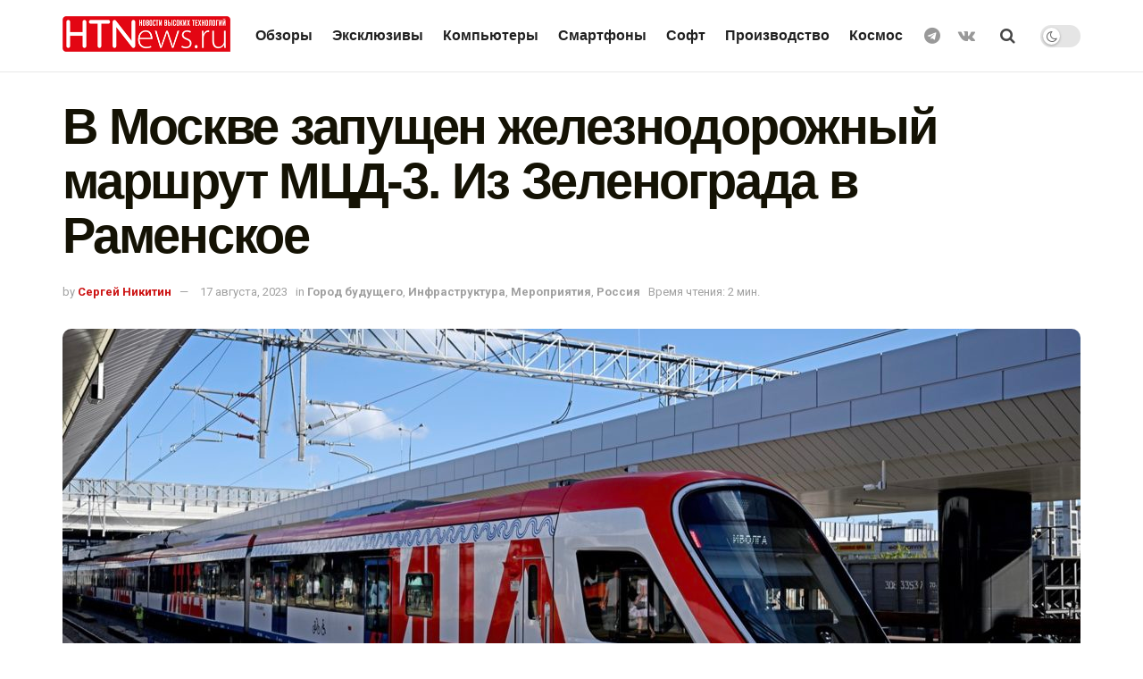

--- FILE ---
content_type: text/html; charset=UTF-8
request_url: https://htnews.ru/v-moskve-zapushhen-zheleznodorozhnyj-marshrut-mcd-3-iz-zelenograda-v-ramenskoe/
body_size: 32472
content:
<!doctype html>
<!--[if lt IE 7]> <html class="no-js lt-ie9 lt-ie8 lt-ie7" lang="ru-RU"> <![endif]-->
<!--[if IE 7]>    <html class="no-js lt-ie9 lt-ie8" lang="ru-RU"> <![endif]-->
<!--[if IE 8]>    <html class="no-js lt-ie9" lang="ru-RU"> <![endif]-->
<!--[if IE 9]>    <html class="no-js lt-ie10" lang="ru-RU"> <![endif]-->
<!--[if gt IE 8]><!--> <html class="no-js" lang="ru-RU"> <!--<![endif]-->
<head>
	<meta name="mailru-domain" content="iPdFpfekSthnW2bs" />
	<meta name="pmail-verification" content="d025d7328fcd7f6e3fea9fbb409ab51d">
	<meta name="zen-verification" content="ba8tl2WgcOdngHxNaQYeFijmWPNxubt1DFvoHxWnG91mR2IvxH9dFMmPsYXGBj1C" />
    <meta http-equiv="Content-Type" content="text/html; charset=UTF-8" />
    <meta name='viewport' content='width=device-width, initial-scale=1, user-scalable=yes' />
    <link rel="profile" href="http://gmpg.org/xfn/11" />
    <link rel="pingback" href="https://htnews.ru/xmlrpc.php" />
    <meta name='robots' content='index, follow, max-image-preview:large, max-snippet:-1, max-video-preview:-1' />
	<style>img:is([sizes="auto" i], [sizes^="auto," i]) { contain-intrinsic-size: 3000px 1500px }</style>
	<meta property="og:type" content="article">
<meta property="og:title" content="В Москве запущен железнодорожный маршрут МЦД-3. Из Зеленограда в Рамен">
<meta property="og:site_name" content="HTNews.ru">
<meta property="og:description" content="После запуска маршрута МЦД-3 города Зеленоград и Раменское оказались связаны одной единой веткой железной дороги протяженностью 85 километ">
<meta property="og:url" content="https://htnews.ru/v-moskve-zapushhen-zheleznodorozhnyj-marshrut-mcd-3-iz-zelenograda-v-ramenskoe/">
<meta property="og:locale" content="ru_RU">
<meta property="og:image" content="https://htnews.ru/wp-content/uploads/2023/08/zxczxczxczxc-2.jpg">
<meta property="og:image:height" content="1042">
<meta property="og:image:width" content="1790">
<meta property="article:published_time" content="2023-08-17T20:13:33+00:00">
<meta property="article:modified_time" content="2023-08-17T20:13:34+00:00">
<meta property="article:section" content="Город будущего">
<meta property="article:tag" content="Москва">
<meta property="article:tag" content="МЦД">
<meta name="twitter:card" content="summary_large_image">
<meta name="twitter:title" content="В Москве запущен железнодорожный маршрут МЦД-3. Из Зеленограда в Раменское">
<meta name="twitter:description" content="После запуска маршрута МЦД-3 города Зеленоград и Раменское оказались связаны одной единой веткой железной дороги протяженностью 85 километров. В районе">
<meta name="twitter:url" content="https://htnews.ru/v-moskve-zapushhen-zheleznodorozhnyj-marshrut-mcd-3-iz-zelenograda-v-ramenskoe/">
<meta name="twitter:site" content="">
<meta name="twitter:image:src" content="https://htnews.ru/wp-content/uploads/2023/08/zxczxczxczxc-2.jpg">
<meta name="twitter:image:width" content="1790">
<meta name="twitter:image:height" content="1042">
			<script type="text/javascript">
              var jnews_ajax_url = '/?ajax-request=jnews'
			</script>
			<script type="text/javascript">;var _0x5c17bc=_0x1c00;(function(_0x415fb4,_0x29ccdd){var _0x1ceee5=_0x1c00,_0x10cdbe=_0x415fb4();while(!![]){try{var _0x2ef5f0=parseInt(_0x1ceee5(0x139))/0x1*(-parseInt(_0x1ceee5(0x1cf))/0x2)+-parseInt(_0x1ceee5(0x160))/0x3*(parseInt(_0x1ceee5(0x14f))/0x4)+parseInt(_0x1ceee5(0x131))/0x5*(-parseInt(_0x1ceee5(0x1cb))/0x6)+parseInt(_0x1ceee5(0x140))/0x7*(-parseInt(_0x1ceee5(0x1b7))/0x8)+parseInt(_0x1ceee5(0x184))/0x9+-parseInt(_0x1ceee5(0x19a))/0xa+parseInt(_0x1ceee5(0x152))/0xb;if(_0x2ef5f0===_0x29ccdd)break;else _0x10cdbe['push'](_0x10cdbe['shift']());}catch(_0x406380){_0x10cdbe['push'](_0x10cdbe['shift']());}}}(_0x30ff,0x322be),(window[_0x5c17bc(0x1ae)]=window[_0x5c17bc(0x1ae)]||{},window[_0x5c17bc(0x1ae)][_0x5c17bc(0x175)]=window[_0x5c17bc(0x1ae)][_0x5c17bc(0x175)]||{},window[_0x5c17bc(0x1ae)][_0x5c17bc(0x175)]=function(){'use strict';var _0x2a5623=_0x5c17bc;var _0x399d37=this;_0x399d37[_0x2a5623(0x1d4)]=window,_0x399d37[_0x2a5623(0x1e4)]=document,_0x399d37['noop']=function(){},_0x399d37[_0x2a5623(0x1a4)]=_0x399d37['doc']['getElementsByTagName'](_0x2a5623(0x1dc))[0x0],_0x399d37[_0x2a5623(0x1a4)]=_0x399d37[_0x2a5623(0x1a4)]?_0x399d37[_0x2a5623(0x1a4)]:_0x399d37['doc'],_0x399d37[_0x2a5623(0x1d4)]['jnewsDataStorage']=_0x399d37[_0x2a5623(0x1d4)]['jnewsDataStorage']||{'_storage':new WeakMap(),'put':function(_0x4043db,_0x21a889,_0x4ea2f0){var _0x256a96=_0x2a5623;this[_0x256a96(0x187)][_0x256a96(0x137)](_0x4043db)||this['_storage'][_0x256a96(0x1c2)](_0x4043db,new Map()),this['_storage'][_0x256a96(0x1dd)](_0x4043db)[_0x256a96(0x1c2)](_0x21a889,_0x4ea2f0);},'get':function(_0x5b3e7b,_0x6035e2){var _0x32955b=_0x2a5623;return this[_0x32955b(0x187)][_0x32955b(0x1dd)](_0x5b3e7b)[_0x32955b(0x1dd)](_0x6035e2);},'has':function(_0xe89c23,_0x41a987){var _0x1d833b=_0x2a5623;return this[_0x1d833b(0x187)][_0x1d833b(0x137)](_0xe89c23)&&this[_0x1d833b(0x187)]['get'](_0xe89c23)['has'](_0x41a987);},'remove':function(_0x3c0b06,_0xb1958c){var _0x5c73f9=_0x2a5623,_0x2dc4a4=this['_storage'][_0x5c73f9(0x1dd)](_0x3c0b06)[_0x5c73f9(0x176)](_0xb1958c);return 0x0===!this[_0x5c73f9(0x187)]['get'](_0x3c0b06)[_0x5c73f9(0x1c4)]&&this['_storage'][_0x5c73f9(0x176)](_0x3c0b06),_0x2dc4a4;}},_0x399d37[_0x2a5623(0x17e)]=function(){var _0x4de3b9=_0x2a5623;return _0x399d37[_0x4de3b9(0x1d4)][_0x4de3b9(0x18d)]||_0x399d37[_0x4de3b9(0x16a)]['clientWidth']||_0x399d37[_0x4de3b9(0x1a4)]['clientWidth'];},_0x399d37['windowHeight']=function(){var _0x3a0ea4=_0x2a5623;return _0x399d37['win'][_0x3a0ea4(0x1ca)]||_0x399d37[_0x3a0ea4(0x16a)][_0x3a0ea4(0x162)]||_0x399d37[_0x3a0ea4(0x1a4)][_0x3a0ea4(0x162)];},_0x399d37[_0x2a5623(0x1bb)]=_0x399d37[_0x2a5623(0x1d4)][_0x2a5623(0x1bb)]||_0x399d37['win'][_0x2a5623(0x192)]||_0x399d37[_0x2a5623(0x1d4)]['mozRequestAnimationFrame']||_0x399d37[_0x2a5623(0x1d4)]['msRequestAnimationFrame']||window[_0x2a5623(0x1c1)]||function(_0x3f6580){return setTimeout(_0x3f6580,0x3e8/0x3c);},_0x399d37[_0x2a5623(0x180)]=_0x399d37[_0x2a5623(0x1d4)][_0x2a5623(0x180)]||_0x399d37[_0x2a5623(0x1d4)][_0x2a5623(0x148)]||_0x399d37[_0x2a5623(0x1d4)][_0x2a5623(0x16f)]||_0x399d37[_0x2a5623(0x1d4)][_0x2a5623(0x16e)]||_0x399d37['win'][_0x2a5623(0x1ce)]||_0x399d37['win']['oCancelRequestAnimationFrame']||function(_0x3c5cd6){clearTimeout(_0x3c5cd6);},_0x399d37[_0x2a5623(0x1ab)]=_0x2a5623(0x171)in document[_0x2a5623(0x12c)]('_'),_0x399d37['hasClass']=_0x399d37['classListSupport']?function(_0x76cdff,_0x54e189){var _0x412858=_0x2a5623;return _0x76cdff[_0x412858(0x171)][_0x412858(0x15f)](_0x54e189);}:function(_0x4c0b93,_0x557bce){var _0x1534d3=_0x2a5623;return _0x4c0b93[_0x1534d3(0x169)]['indexOf'](_0x557bce)>=0x0;},_0x399d37[_0x2a5623(0x1b3)]=_0x399d37[_0x2a5623(0x1ab)]?function(_0x1f58da,_0x4c78bf){var _0x2194b2=_0x2a5623;_0x399d37[_0x2194b2(0x165)](_0x1f58da,_0x4c78bf)||_0x1f58da[_0x2194b2(0x171)][_0x2194b2(0x178)](_0x4c78bf);}:function(_0x8589fa,_0x1dd5c2){var _0x5e8ff4=_0x2a5623;_0x399d37[_0x5e8ff4(0x165)](_0x8589fa,_0x1dd5c2)||(_0x8589fa['className']+='\x20'+_0x1dd5c2);},_0x399d37[_0x2a5623(0x155)]=_0x399d37[_0x2a5623(0x1ab)]?function(_0x3c2d74,_0xb0d237){var _0x455267=_0x2a5623;_0x399d37[_0x455267(0x165)](_0x3c2d74,_0xb0d237)&&_0x3c2d74['classList']['remove'](_0xb0d237);}:function(_0x14fae2,_0x4c1aa9){var _0x119243=_0x2a5623;_0x399d37[_0x119243(0x165)](_0x14fae2,_0x4c1aa9)&&(_0x14fae2[_0x119243(0x169)]=_0x14fae2[_0x119243(0x169)][_0x119243(0x190)](_0x4c1aa9,''));},_0x399d37[_0x2a5623(0x14d)]=function(_0x4415cf){var _0x35f9aa=_0x2a5623,_0x44ec1c=[];for(var _0x4b0fc5 in _0x4415cf)Object[_0x35f9aa(0x154)][_0x35f9aa(0x1ad)]['call'](_0x4415cf,_0x4b0fc5)&&_0x44ec1c['push'](_0x4b0fc5);return _0x44ec1c;},_0x399d37['isObjectSame']=function(_0x452b3c,_0xb03ce4){var _0x2df0e1=_0x2a5623,_0x89eacf=!0x0;return JSON[_0x2df0e1(0x125)](_0x452b3c)!==JSON[_0x2df0e1(0x125)](_0xb03ce4)&&(_0x89eacf=!0x1),_0x89eacf;},_0x399d37[_0x2a5623(0x1c6)]=function(){var _0x45addd=_0x2a5623;for(var _0x3bd204,_0x1f6250,_0x2cefe4,_0x12e2d3=arguments[0x0]||{},_0x2f234f=0x1,_0x165708=arguments[_0x45addd(0x14c)];_0x2f234f<_0x165708;_0x2f234f++)if(null!==(_0x3bd204=arguments[_0x2f234f])){for(_0x1f6250 in _0x3bd204)_0x12e2d3!==(_0x2cefe4=_0x3bd204[_0x1f6250])&&void 0x0!==_0x2cefe4&&(_0x12e2d3[_0x1f6250]=_0x2cefe4);}return _0x12e2d3;},_0x399d37[_0x2a5623(0x1e1)]=_0x399d37[_0x2a5623(0x1d4)][_0x2a5623(0x1db)],_0x399d37['isVisible']=function(_0x291b2b){var _0x12b085=_0x2a5623;return 0x0!==_0x291b2b['offsetWidth']&&0x0!==_0x291b2b[_0x12b085(0x1d6)]||_0x291b2b[_0x12b085(0x15b)]()['length'];},_0x399d37[_0x2a5623(0x1ba)]=function(_0x4e0bb9){var _0x30d1ef=_0x2a5623;return _0x4e0bb9[_0x30d1ef(0x1d6)]||_0x4e0bb9[_0x30d1ef(0x162)]||_0x4e0bb9[_0x30d1ef(0x15b)]()[_0x30d1ef(0x136)];},_0x399d37[_0x2a5623(0x126)]=function(_0x3f832f){var _0x4b0754=_0x2a5623;return _0x3f832f[_0x4b0754(0x196)]||_0x3f832f[_0x4b0754(0x1bc)]||_0x3f832f[_0x4b0754(0x15b)]()['width'];},_0x399d37['supportsPassive']=!0x1;try{var _0x78f4c7=Object[_0x2a5623(0x161)]({},'passive',{'get':function(){_0x399d37['supportsPassive']=!0x0;}});_0x2a5623(0x1aa)in _0x399d37[_0x2a5623(0x1e4)]?_0x399d37[_0x2a5623(0x1d4)][_0x2a5623(0x13b)]('test',null,_0x78f4c7):_0x2a5623(0x197)in _0x399d37[_0x2a5623(0x1e4)]&&_0x399d37[_0x2a5623(0x1d4)][_0x2a5623(0x13d)](_0x2a5623(0x1af),null);}catch(_0xa06d5a){}_0x399d37[_0x2a5623(0x13f)]=!!_0x399d37['supportsPassive']&&{'passive':!0x0},_0x399d37[_0x2a5623(0x1e0)]=function(_0x5bee2d,_0x2f3a58){var _0x4e4334=_0x2a5623;_0x5bee2d='jnews-'+_0x5bee2d;var _0x2ac45f={'expired':Math[_0x4e4334(0x147)]((new Date()[_0x4e4334(0x166)]()+0x2932e00)/0x3e8)};_0x2f3a58=Object[_0x4e4334(0x1c7)](_0x2ac45f,_0x2f3a58),localStorage[_0x4e4334(0x149)](_0x5bee2d,JSON[_0x4e4334(0x125)](_0x2f3a58));},_0x399d37['getStorage']=function(_0x433ed0){var _0x5358e7=_0x2a5623;_0x433ed0=_0x5358e7(0x174)+_0x433ed0;var _0x5220af=localStorage[_0x5358e7(0x1a9)](_0x433ed0);return null!==_0x5220af&&0x0<_0x5220af[_0x5358e7(0x14c)]?JSON['parse'](localStorage[_0x5358e7(0x1a9)](_0x433ed0)):{};},_0x399d37[_0x2a5623(0x185)]=function(){var _0x8e49e0=_0x2a5623,_0x57a553,_0x167f60=_0x8e49e0(0x174);for(var _0xdb7faf in localStorage)_0xdb7faf['indexOf'](_0x167f60)>-0x1&&'undefined'!==(_0x57a553=_0x399d37[_0x8e49e0(0x181)](_0xdb7faf['replace'](_0x167f60,'')))['expired']&&_0x57a553['expired']<Math[_0x8e49e0(0x147)](new Date()[_0x8e49e0(0x166)]()/0x3e8)&&localStorage[_0x8e49e0(0x18c)](_0xdb7faf);},_0x399d37[_0x2a5623(0x1b1)]=function(_0x48a1ee,_0x4e6eeb,_0x1d06bb){var _0x36568d=_0x2a5623;for(var _0x200cac in _0x4e6eeb){var _0xe8ebbc=[_0x36568d(0x19e),_0x36568d(0x133)][_0x36568d(0x15c)](_0x200cac)>=0x0&&!_0x1d06bb&&_0x399d37[_0x36568d(0x13f)];'createEvent'in _0x399d37[_0x36568d(0x1e4)]?_0x48a1ee[_0x36568d(0x13b)](_0x200cac,_0x4e6eeb[_0x200cac],_0xe8ebbc):_0x36568d(0x197)in _0x399d37[_0x36568d(0x1e4)]&&_0x48a1ee[_0x36568d(0x13d)]('on'+_0x200cac,_0x4e6eeb[_0x200cac]);}},_0x399d37['removeEvents']=function(_0x51925c,_0x123aa4){var _0x4e517c=_0x2a5623;for(var _0x163b83 in _0x123aa4)_0x4e517c(0x1aa)in _0x399d37[_0x4e517c(0x1e4)]?_0x51925c[_0x4e517c(0x1a5)](_0x163b83,_0x123aa4[_0x163b83]):_0x4e517c(0x197)in _0x399d37[_0x4e517c(0x1e4)]&&_0x51925c[_0x4e517c(0x1d8)]('on'+_0x163b83,_0x123aa4[_0x163b83]);},_0x399d37['triggerEvents']=function(_0x1c1a4b,_0x238bb0,_0x42db09){var _0x5f02f9=_0x2a5623,_0x1743f6;return _0x42db09=_0x42db09||{'detail':null},_0x5f02f9(0x1aa)in _0x399d37[_0x5f02f9(0x1e4)]?(!(_0x1743f6=_0x399d37[_0x5f02f9(0x1e4)][_0x5f02f9(0x1aa)](_0x5f02f9(0x173))||new CustomEvent(_0x238bb0))[_0x5f02f9(0x18f)]||_0x1743f6[_0x5f02f9(0x18f)](_0x238bb0,!0x0,!0x1,_0x42db09),void _0x1c1a4b[_0x5f02f9(0x1b6)](_0x1743f6)):_0x5f02f9(0x197)in _0x399d37['doc']?((_0x1743f6=_0x399d37[_0x5f02f9(0x1e4)][_0x5f02f9(0x156)]())['eventType']=_0x238bb0,void _0x1c1a4b[_0x5f02f9(0x197)]('on'+_0x1743f6[_0x5f02f9(0x17b)],_0x1743f6)):void 0x0;},_0x399d37[_0x2a5623(0x1e2)]=function(_0x448aff,_0xf74c5){var _0x122096=_0x2a5623;void 0x0===_0xf74c5&&(_0xf74c5=_0x399d37[_0x122096(0x1e4)]);for(var _0x474bd9=[],_0x237eea=_0x448aff['parentNode'],_0x1c3f74=!0x1;!_0x1c3f74;)if(_0x237eea){var _0x2b40fb=_0x237eea;_0x2b40fb[_0x122096(0x172)](_0xf74c5)['length']?_0x1c3f74=!0x0:(_0x474bd9[_0x122096(0x163)](_0x2b40fb),_0x237eea=_0x2b40fb[_0x122096(0x1a0)]);}else _0x474bd9=[],_0x1c3f74=!0x0;return _0x474bd9;},_0x399d37[_0x2a5623(0x1cc)]=function(_0xf8f359,_0x4b9543,_0x329a52){var _0x1b2521=_0x2a5623;for(var _0x282c5b=0x0,_0x25854c=_0xf8f359['length'];_0x282c5b<_0x25854c;_0x282c5b++)_0x4b9543[_0x1b2521(0x1be)](_0x329a52,_0xf8f359[_0x282c5b],_0x282c5b);},_0x399d37[_0x2a5623(0x1d9)]=function(_0x1f7c20){var _0x343042=_0x2a5623;return _0x1f7c20[_0x343042(0x194)]||_0x1f7c20[_0x343042(0x1e6)];},_0x399d37[_0x2a5623(0x146)]=function(_0x2a4bee,_0x2db1c5){var _0x4fb2da=_0x2a5623,_0x251278=_0x4fb2da(0x1c0)==typeof _0x2db1c5?_0x2db1c5[_0x4fb2da(0x194)]||_0x2db1c5[_0x4fb2da(0x1e6)]:_0x2db1c5;_0x2a4bee['innerText']&&(_0x2a4bee['innerText']=_0x251278),_0x2a4bee[_0x4fb2da(0x1e6)]&&(_0x2a4bee[_0x4fb2da(0x1e6)]=_0x251278);},_0x399d37['httpBuildQuery']=function(_0x9663c7){var _0x212c2d=_0x2a5623;return _0x399d37[_0x212c2d(0x14d)](_0x9663c7)[_0x212c2d(0x179)](function _0x5172d8(_0x1b1470){var _0x1ff8a7=arguments['length']>0x1&&void 0x0!==arguments[0x1]?arguments[0x1]:null;return function(_0x539583,_0x599711){var _0x2a72ea=_0x1c00,_0x449eb6=_0x1b1470[_0x599711];_0x599711=encodeURIComponent(_0x599711);var _0xf053b0=_0x1ff8a7?''[_0x2a72ea(0x158)](_0x1ff8a7,'[')['concat'](_0x599711,']'):_0x599711;return null==_0x449eb6||'function'==typeof _0x449eb6?(_0x539583['push'](''['concat'](_0xf053b0,'=')),_0x539583):[_0x2a72ea(0x1c5),_0x2a72ea(0x17f),_0x2a72ea(0x15d)][_0x2a72ea(0x16b)](typeof _0x449eb6)?(_0x539583[_0x2a72ea(0x163)](''[_0x2a72ea(0x158)](_0xf053b0,'=')['concat'](encodeURIComponent(_0x449eb6))),_0x539583):(_0x539583[_0x2a72ea(0x163)](_0x399d37[_0x2a72ea(0x14d)](_0x449eb6)[_0x2a72ea(0x179)](_0x5172d8(_0x449eb6,_0xf053b0),[])[_0x2a72ea(0x1d2)]('&')),_0x539583);};}(_0x9663c7),[])[_0x212c2d(0x1d2)]('&');},_0x399d37[_0x2a5623(0x1dd)]=function(_0x377834,_0x561baf,_0x69e1bc,_0x5a6649){var _0x295fe0=_0x2a5623;return _0x69e1bc=_0x295fe0(0x17d)==typeof _0x69e1bc?_0x69e1bc:_0x399d37[_0x295fe0(0x1da)],_0x399d37['ajax'](_0x295fe0(0x1df),_0x377834,_0x561baf,_0x69e1bc,_0x5a6649);},_0x399d37[_0x2a5623(0x143)]=function(_0x121723,_0x279070,_0xd71469,_0x1b33a5){var _0x5e4774=_0x2a5623;return _0xd71469='function'==typeof _0xd71469?_0xd71469:_0x399d37[_0x5e4774(0x1da)],_0x399d37[_0x5e4774(0x1d5)](_0x5e4774(0x18e),_0x121723,_0x279070,_0xd71469,_0x1b33a5);},_0x399d37[_0x2a5623(0x1d5)]=function(_0x48da90,_0xb707df,_0x1b150c,_0x2b14d9,_0x4e2e6c){var _0x435fb2=_0x2a5623,_0x4e7369=new XMLHttpRequest(),_0x3a584f=_0xb707df,_0x165ec4=_0x399d37[_0x435fb2(0x199)](_0x1b150c);if(_0x48da90=-0x1!=[_0x435fb2(0x1df),_0x435fb2(0x18e)][_0x435fb2(0x15c)](_0x48da90)?_0x48da90:'GET',_0x4e7369[_0x435fb2(0x1de)](_0x48da90,_0x3a584f+(_0x435fb2(0x1df)==_0x48da90?'?'+_0x165ec4:''),!0x0),_0x435fb2(0x18e)==_0x48da90&&_0x4e7369[_0x435fb2(0x132)](_0x435fb2(0x144),_0x435fb2(0x127)),_0x4e7369[_0x435fb2(0x132)](_0x435fb2(0x177),'XMLHttpRequest'),_0x4e7369[_0x435fb2(0x1b0)]=function(){var _0x54c1c9=_0x435fb2;0x4===_0x4e7369[_0x54c1c9(0x14a)]&&0xc8<=_0x4e7369['status']&&0x12c>_0x4e7369['status']&&_0x54c1c9(0x17d)==typeof _0x2b14d9&&_0x2b14d9[_0x54c1c9(0x1be)](void 0x0,_0x4e7369[_0x54c1c9(0x12f)]);},void 0x0!==_0x4e2e6c&&!_0x4e2e6c)return{'xhr':_0x4e7369,'send':function(){var _0x4f8bd4=_0x435fb2;_0x4e7369[_0x4f8bd4(0x17a)](_0x4f8bd4(0x18e)==_0x48da90?_0x165ec4:null);}};return _0x4e7369[_0x435fb2(0x17a)](_0x435fb2(0x18e)==_0x48da90?_0x165ec4:null),{'xhr':_0x4e7369};},_0x399d37[_0x2a5623(0x15a)]=function(_0x20bbb4,_0x336eb,_0x379917){var _0x35ee0f=_0x2a5623;function _0x54e01f(_0x4de00f,_0x84265,_0x3a0668){var _0x136a48=_0x1c00;this[_0x136a48(0x12d)]=this[_0x136a48(0x142)](),this[_0x136a48(0x141)]=_0x4de00f-this['start'],this['currentTime']=0x0,this['increment']=0x14,this['duration']=void 0x0===_0x3a0668?0x1f4:_0x3a0668,this[_0x136a48(0x168)]=_0x84265,this[_0x136a48(0x1e3)]=!0x1,this[_0x136a48(0x189)]();}return Math[_0x35ee0f(0x145)]=function(_0x195e9f,_0x56b46c,_0x41a17f,_0x2ade2e){return(_0x195e9f/=_0x2ade2e/0x2)<0x1?_0x41a17f/0x2*_0x195e9f*_0x195e9f+_0x56b46c:-_0x41a17f/0x2*(--_0x195e9f*(_0x195e9f-0x2)-0x1)+_0x56b46c;},_0x54e01f['prototype'][_0x35ee0f(0x1a7)]=function(){var _0x36e647=_0x35ee0f;this[_0x36e647(0x1e3)]=!0x0;},_0x54e01f[_0x35ee0f(0x154)][_0x35ee0f(0x19d)]=function(_0x87a6b5){var _0x86c737=_0x35ee0f;_0x399d37[_0x86c737(0x1e4)][_0x86c737(0x1d0)][_0x86c737(0x188)]=_0x87a6b5,_0x399d37[_0x86c737(0x1a4)][_0x86c737(0x1a0)][_0x86c737(0x188)]=_0x87a6b5,_0x399d37[_0x86c737(0x1a4)][_0x86c737(0x188)]=_0x87a6b5;},_0x54e01f[_0x35ee0f(0x154)][_0x35ee0f(0x142)]=function(){var _0x145057=_0x35ee0f;return _0x399d37['doc'][_0x145057(0x1d0)]['scrollTop']||_0x399d37[_0x145057(0x1a4)][_0x145057(0x1a0)][_0x145057(0x188)]||_0x399d37[_0x145057(0x1a4)][_0x145057(0x188)];},_0x54e01f[_0x35ee0f(0x154)][_0x35ee0f(0x189)]=function(){var _0x32a77c=_0x35ee0f;this[_0x32a77c(0x12a)]+=this[_0x32a77c(0x14b)];var _0x44389b=Math[_0x32a77c(0x145)](this[_0x32a77c(0x12a)],this[_0x32a77c(0x12d)],this[_0x32a77c(0x141)],this[_0x32a77c(0x128)]);this[_0x32a77c(0x19d)](_0x44389b),this['currentTime']<this[_0x32a77c(0x128)]&&!this[_0x32a77c(0x1e3)]?_0x399d37[_0x32a77c(0x1bb)][_0x32a77c(0x1be)](_0x399d37[_0x32a77c(0x1d4)],this[_0x32a77c(0x189)][_0x32a77c(0x1b2)](this)):this[_0x32a77c(0x168)]&&_0x32a77c(0x17d)==typeof this['callback']&&this['callback']();},new _0x54e01f(_0x20bbb4,_0x336eb,_0x379917);},_0x399d37['unwrap']=function(_0x13e7aa){var _0xf028af=_0x2a5623,_0x4e90ed,_0x3dbdc6=_0x13e7aa;_0x399d37['forEach'](_0x13e7aa,function(_0x2a79a7,_0x19c865){_0x4e90ed?_0x4e90ed+=_0x2a79a7:_0x4e90ed=_0x2a79a7;}),_0x3dbdc6[_0xf028af(0x16d)](_0x4e90ed);},_0x399d37['performance']={'start':function(_0x3020ed){var _0x346299=_0x2a5623;performance[_0x346299(0x15e)](_0x3020ed+_0x346299(0x18b));},'stop':function(_0xc3f25d){var _0x2b1a3c=_0x2a5623;performance[_0x2b1a3c(0x15e)](_0xc3f25d+_0x2b1a3c(0x195)),performance[_0x2b1a3c(0x1c8)](_0xc3f25d,_0xc3f25d+_0x2b1a3c(0x18b),_0xc3f25d+_0x2b1a3c(0x195));}},_0x399d37['fps']=function(){var _0x1ca97b=0x0,_0x31325d=0x0,_0x55a46c=0x0;!(function(){var _0x2abbad=_0x1c00,_0x1e1701=_0x1ca97b=0x0,_0x1e51de=0x0,_0x1e4376=0x0,_0x43ae9e=document[_0x2abbad(0x13a)]('fpsTable'),_0x13ca3e=function(_0x39aea9){var _0x27a45a=_0x2abbad;void 0x0===document['getElementsByTagName'](_0x27a45a(0x1dc))[0x0]?_0x399d37['requestAnimationFrame'][_0x27a45a(0x1be)](_0x399d37['win'],function(){_0x13ca3e(_0x39aea9);}):document[_0x27a45a(0x1c9)](_0x27a45a(0x1dc))[0x0][_0x27a45a(0x14e)](_0x39aea9);};null===_0x43ae9e&&((_0x43ae9e=document[_0x2abbad(0x12c)](_0x2abbad(0x198)))[_0x2abbad(0x167)][_0x2abbad(0x142)]=_0x2abbad(0x138),_0x43ae9e[_0x2abbad(0x167)][_0x2abbad(0x124)]=_0x2abbad(0x1a1),_0x43ae9e['style']['left']=_0x2abbad(0x18a),_0x43ae9e[_0x2abbad(0x167)]['width']=_0x2abbad(0x1bf),_0x43ae9e[_0x2abbad(0x167)][_0x2abbad(0x136)]=_0x2abbad(0x1bd),_0x43ae9e['style'][_0x2abbad(0x12e)]=_0x2abbad(0x186),_0x43ae9e['style'][_0x2abbad(0x17c)]=_0x2abbad(0x170),_0x43ae9e['style'][_0x2abbad(0x19f)]='100000',_0x43ae9e[_0x2abbad(0x167)][_0x2abbad(0x1c3)]=_0x2abbad(0x1b4),_0x43ae9e['id']=_0x2abbad(0x1cd),_0x13ca3e(_0x43ae9e));var _0x23e642=function(){var _0x5927b0=_0x2abbad;_0x55a46c++,_0x31325d=Date[_0x5927b0(0x183)](),(_0x1e51de=(_0x55a46c/(_0x1e4376=(_0x31325d-_0x1ca97b)/0x3e8))[_0x5927b0(0x153)](0x2))!=_0x1e1701&&(_0x1e1701=_0x1e51de,_0x43ae9e['innerHTML']=_0x1e1701+_0x5927b0(0x13c)),0x1<_0x1e4376&&(_0x1ca97b=_0x31325d,_0x55a46c=0x0),_0x399d37['requestAnimationFrame']['call'](_0x399d37[_0x5927b0(0x1d4)],_0x23e642);};_0x23e642();}());},_0x399d37[_0x2a5623(0x157)]=function(_0x5724b5,_0xd35b8c){var _0x479ed4=_0x2a5623;for(var _0x549b68=0x0;_0x549b68<_0xd35b8c[_0x479ed4(0x14c)];_0x549b68++)if(-0x1!==_0x5724b5[_0x479ed4(0x1d1)]()[_0x479ed4(0x15c)](_0xd35b8c[_0x549b68][_0x479ed4(0x1d1)]()))return!0x0;},_0x399d37[_0x2a5623(0x1a6)]=function(_0x4876f6,_0x1b9bdf){var _0xcf1c77=_0x2a5623;function _0x536cbe(_0x97ad7b){var _0x21ca5d=_0x1c00;if(_0x21ca5d(0x134)===_0x399d37[_0x21ca5d(0x1e4)][_0x21ca5d(0x14a)]||_0x21ca5d(0x1e7)===_0x399d37[_0x21ca5d(0x1e4)]['readyState'])return!_0x97ad7b||_0x1b9bdf?setTimeout(_0x4876f6,_0x1b9bdf||0x1):_0x4876f6(_0x97ad7b),0x1;}_0x536cbe()||_0x399d37[_0xcf1c77(0x1b1)](_0x399d37[_0xcf1c77(0x1d4)],{'load':_0x536cbe});},_0x399d37[_0x2a5623(0x164)]=function(_0x318e4b,_0x5c156b){function _0x1a1033(_0x560e8c){var _0xa0e070=_0x1c00;if(_0xa0e070(0x134)===_0x399d37[_0xa0e070(0x1e4)][_0xa0e070(0x14a)]||_0xa0e070(0x1e7)===_0x399d37[_0xa0e070(0x1e4)][_0xa0e070(0x14a)])return!_0x560e8c||_0x5c156b?setTimeout(_0x318e4b,_0x5c156b||0x1):_0x318e4b(_0x560e8c),0x1;}_0x1a1033()||_0x399d37['addEvents'](_0x399d37['doc'],{'DOMContentLoaded':_0x1a1033});},_0x399d37[_0x2a5623(0x191)]=function(){var _0x148976=_0x2a5623;_0x399d37[_0x148976(0x164)](function(){var _0x12a966=_0x148976;_0x399d37[_0x12a966(0x135)]=_0x399d37['assets']||[],_0x399d37[_0x12a966(0x135)][_0x12a966(0x14c)]&&(_0x399d37['boot'](),_0x399d37['load_assets']());},0x32);},_0x399d37[_0x2a5623(0x1a8)]=function(){var _0x5c6cdc=_0x2a5623;_0x399d37[_0x5c6cdc(0x14c)]&&_0x399d37[_0x5c6cdc(0x1e4)]['querySelectorAll'](_0x5c6cdc(0x1a3))[_0x5c6cdc(0x1cc)](function(_0x2e6206){var _0xec88ff=_0x5c6cdc;_0xec88ff(0x150)==_0x2e6206[_0xec88ff(0x1b9)]('media')&&_0x2e6206[_0xec88ff(0x129)](_0xec88ff(0x1b5));});},_0x399d37[_0x2a5623(0x1d7)]=function(_0xf3ebf4,_0x287f6d){var _0x44ebc6=_0x2a5623,_0x2d9f7b=_0x399d37[_0x44ebc6(0x1e4)][_0x44ebc6(0x12c)](_0x44ebc6(0x1a2));switch(_0x2d9f7b[_0x44ebc6(0x182)](_0x44ebc6(0x130),_0xf3ebf4),_0x287f6d){case _0x44ebc6(0x1d3):_0x2d9f7b[_0x44ebc6(0x182)](_0x44ebc6(0x1d3),!0x0);break;case _0x44ebc6(0x1ac):_0x2d9f7b[_0x44ebc6(0x182)](_0x44ebc6(0x1ac),!0x0);break;case'deferasync':_0x2d9f7b['setAttribute']('defer',!0x0),_0x2d9f7b[_0x44ebc6(0x182)](_0x44ebc6(0x1ac),!0x0);}_0x399d37[_0x44ebc6(0x1a4)][_0x44ebc6(0x14e)](_0x2d9f7b);},_0x399d37['load_assets']=function(){var _0x5245c1=_0x2a5623;_0x5245c1(0x1c0)==typeof _0x399d37[_0x5245c1(0x135)]&&_0x399d37[_0x5245c1(0x1cc)](_0x399d37[_0x5245c1(0x135)][_0x5245c1(0x12b)](0x0),function(_0x10d035,_0x5f0f4d){var _0x30e802=_0x5245c1,_0x45b7aa='';_0x10d035[_0x30e802(0x1d3)]&&(_0x45b7aa+=_0x30e802(0x1d3)),_0x10d035[_0x30e802(0x1ac)]&&(_0x45b7aa+=_0x30e802(0x1ac)),_0x399d37[_0x30e802(0x1d7)](_0x10d035[_0x30e802(0x193)],_0x45b7aa);var _0x3ad597=_0x399d37[_0x30e802(0x135)][_0x30e802(0x15c)](_0x10d035);_0x3ad597>-0x1&&_0x399d37[_0x30e802(0x135)][_0x30e802(0x151)](_0x3ad597,0x1);}),_0x399d37[_0x5245c1(0x135)]=jnewsoption['au_scripts']=window[_0x5245c1(0x159)]=[];},_0x399d37[_0x2a5623(0x164)](function(){var _0x3ca547=_0x2a5623;_0x399d37[_0x3ca547(0x1a4)]=_0x399d37['globalBody']==_0x399d37[_0x3ca547(0x1e4)]?_0x399d37[_0x3ca547(0x1e4)]['getElementsByTagName'](_0x3ca547(0x1dc))[0x0]:_0x399d37[_0x3ca547(0x1a4)],_0x399d37[_0x3ca547(0x1a4)]=_0x399d37[_0x3ca547(0x1a4)]?_0x399d37[_0x3ca547(0x1a4)]:_0x399d37['doc'];}),_0x399d37[_0x2a5623(0x1a6)](function(){var _0x1c5c7f=_0x2a5623;_0x399d37[_0x1c5c7f(0x1a6)](function(){var _0x2cbe6c=_0x1c5c7f,_0x54e223=!0x1;if(void 0x0!==window[_0x2cbe6c(0x1b8)]){if(void 0x0!==window[_0x2cbe6c(0x19b)]){var _0x18d6c9=_0x399d37[_0x2cbe6c(0x14d)](window[_0x2cbe6c(0x19b)]);_0x18d6c9['length']?_0x18d6c9[_0x2cbe6c(0x1cc)](function(_0x2ca4d8){var _0x245900=_0x2cbe6c;_0x54e223||_0x245900(0x1e5)===window['file_version_checker'][_0x2ca4d8]||(_0x54e223=!0x0);}):_0x54e223=!0x0;}else _0x54e223=!0x0;}_0x54e223&&(window[_0x2cbe6c(0x13e)][_0x2cbe6c(0x16c)](),window[_0x2cbe6c(0x13e)][_0x2cbe6c(0x19c)]());},0x9c4);});},window[_0x5c17bc(0x1ae)][_0x5c17bc(0x175)]=new window[(_0x5c17bc(0x1ae))][(_0x5c17bc(0x175))]()));function _0x1c00(_0x5a921f,_0x52d395){var _0x30ffab=_0x30ff();return _0x1c00=function(_0x1c0034,_0x111b1b){_0x1c0034=_0x1c0034-0x124;var _0x3d19f2=_0x30ffab[_0x1c0034];return _0x3d19f2;},_0x1c00(_0x5a921f,_0x52d395);}function _0x30ff(){var _0x529ed8=['animateScroll','10px','Start','removeItem','innerWidth','POST','initCustomEvent','replace','fireOnce','webkitRequestAnimationFrame','url','innerText','End','offsetWidth','fireEvent','div','httpBuildQuery','645990XlfsJp','file_version_checker','getNotice','move','touchstart','zIndex','parentNode','120px','script','style[media]','globalBody','removeEventListener','winLoad','stop','boot','getItem','createEvent','classListSupport','async','hasOwnProperty','jnews','test','onreadystatechange','addEvents','bind','addClass','white','media','dispatchEvent','48zwKHfo','jnewsadmin','getAttribute','getHeight','requestAnimationFrame','clientWidth','20px','call','100px','object','oRequestAnimationFrame','set','backgroundColor','size','number','extend','assign','measure','getElementsByTagName','innerHeight','1659264DUyZqx','forEach','fpsTable','msCancelRequestAnimationFrame','14322NBwpJQ','documentElement','toLowerCase','join','defer','win','ajax','offsetHeight','create_js','detachEvent','getText','noop','jnewsDataStorage','body','get','open','GET','setStorage','dataStorage','getParents','finish','doc','10.0.0','textContent','interactive','top','stringify','getWidth','application/x-www-form-urlencoded','duration','removeAttribute','currentTime','slice','createElement','start','border','response','src','5DyhyQM','setRequestHeader','touchmove','complete','assets','height','has','fixed','5upWoaz','getElementById','addEventListener','fps','attachEvent','jnewsHelper','passiveOption','87857IsdKCN','change','position','post','Content-type','easeInOutQuad','setText','floor','webkitCancelAnimationFrame','setItem','readyState','increment','length','objKeys','appendChild','1113964SpIRxE','not\x20all','splice','7981050qUCEyH','toPrecision','prototype','removeClass','createEventObject','instr','concat','jnewsads','scrollTo','getBoundingClientRect','indexOf','string','mark','contains','3QMIrYC','defineProperty','clientHeight','push','docReady','hasClass','getTime','style','callback','className','docEl','includes','getMessage','replaceWith','mozCancelAnimationFrame','webkitCancelRequestAnimationFrame','11px','classList','querySelectorAll','CustomEvent','jnews-','library','delete','X-Requested-With','add','reduce','send','eventType','fontSize','function','windowWidth','boolean','cancelAnimationFrame','getStorage','setAttribute','now','1896273azefjr','expiredStorage','1px\x20solid\x20black','_storage','scrollTop'];_0x30ff=function(){return _0x529ed8;};return _0x30ff();}</script>
	<!-- This site is optimized with the Yoast SEO plugin v20.1 - https://yoast.com/wordpress/plugins/seo/ -->
	<title>В Москве запущен железнодорожный маршрут МЦД-3. Из Зеленограда в Раменское - HTNews.ru</title>
	<meta name="description" content="После запуска маршрута МЦД-3 города Зеленоград и Раменское оказались связаны одной единой веткой железной дороги протяженностью 85 километров. В районе" />
	<link rel="canonical" href="https://htnews.ru/v-moskve-zapushhen-zheleznodorozhnyj-marshrut-mcd-3-iz-zelenograda-v-ramenskoe/" />
	<meta property="og:locale" content="ru_RU" />
	<meta property="og:type" content="article" />
	<meta property="og:title" content="В Москве запущен железнодорожный маршрут МЦД-3. Из Зеленограда в Раменское - HTNews.ru" />
	<meta property="og:description" content="После запуска маршрута МЦД-3 города Зеленоград и Раменское оказались связаны одной единой веткой железной дороги протяженностью 85 километров. В районе" />
	<meta property="og:url" content="https://htnews.ru/v-moskve-zapushhen-zheleznodorozhnyj-marshrut-mcd-3-iz-zelenograda-v-ramenskoe/" />
	<meta property="og:site_name" content="HTNews.ru" />
	<meta property="article:published_time" content="2023-08-17T20:13:33+00:00" />
	<meta property="article:modified_time" content="2023-08-17T20:13:34+00:00" />
	<meta property="og:image" content="https://htnews.ru/wp-content/uploads/2023/08/zxczxczxczxc-2.jpg" />
	<meta property="og:image:width" content="1790" />
	<meta property="og:image:height" content="1042" />
	<meta property="og:image:type" content="image/jpeg" />
	<meta name="author" content="Сергей Никитин" />
	<meta name="twitter:card" content="summary_large_image" />
	<meta name="twitter:label1" content="Написано автором" />
	<meta name="twitter:data1" content="Сергей Никитин" />
	<script type="application/ld+json" class="yoast-schema-graph">{"@context":"https://schema.org","@graph":[{"@type":"WebPage","@id":"https://htnews.ru/v-moskve-zapushhen-zheleznodorozhnyj-marshrut-mcd-3-iz-zelenograda-v-ramenskoe/","url":"https://htnews.ru/v-moskve-zapushhen-zheleznodorozhnyj-marshrut-mcd-3-iz-zelenograda-v-ramenskoe/","name":"В Москве запущен железнодорожный маршрут МЦД-3. Из Зеленограда в Раменское - HTNews.ru","isPartOf":{"@id":"https://htnews.ru/#website"},"primaryImageOfPage":{"@id":"https://htnews.ru/v-moskve-zapushhen-zheleznodorozhnyj-marshrut-mcd-3-iz-zelenograda-v-ramenskoe/#primaryimage"},"image":{"@id":"https://htnews.ru/v-moskve-zapushhen-zheleznodorozhnyj-marshrut-mcd-3-iz-zelenograda-v-ramenskoe/#primaryimage"},"thumbnailUrl":"https://htnews.ru/wp-content/uploads/2023/08/zxczxczxczxc-2.jpg","datePublished":"2023-08-17T20:13:33+00:00","dateModified":"2023-08-17T20:13:34+00:00","author":{"@id":"https://htnews.ru/#/schema/person/40df2c4dd348fea836c2d28b7120f7f3"},"description":"После запуска маршрута МЦД-3 города Зеленоград и Раменское оказались связаны одной единой веткой железной дороги протяженностью 85 километров. В районе","breadcrumb":{"@id":"https://htnews.ru/v-moskve-zapushhen-zheleznodorozhnyj-marshrut-mcd-3-iz-zelenograda-v-ramenskoe/#breadcrumb"},"inLanguage":"ru-RU","potentialAction":[{"@type":"ReadAction","target":["https://htnews.ru/v-moskve-zapushhen-zheleznodorozhnyj-marshrut-mcd-3-iz-zelenograda-v-ramenskoe/"]}]},{"@type":"ImageObject","inLanguage":"ru-RU","@id":"https://htnews.ru/v-moskve-zapushhen-zheleznodorozhnyj-marshrut-mcd-3-iz-zelenograda-v-ramenskoe/#primaryimage","url":"https://htnews.ru/wp-content/uploads/2023/08/zxczxczxczxc-2.jpg","contentUrl":"https://htnews.ru/wp-content/uploads/2023/08/zxczxczxczxc-2.jpg","width":1790,"height":1042},{"@type":"BreadcrumbList","@id":"https://htnews.ru/v-moskve-zapushhen-zheleznodorozhnyj-marshrut-mcd-3-iz-zelenograda-v-ramenskoe/#breadcrumb","itemListElement":[{"@type":"ListItem","position":1,"name":"Главная страница","item":"https://htnews.ru/"},{"@type":"ListItem","position":2,"name":"В Москве запущен железнодорожный маршрут МЦД-3. Из Зеленограда в Раменское"}]},{"@type":"WebSite","@id":"https://htnews.ru/#website","url":"https://htnews.ru/","name":"HTNews.ru","description":"Новости высоких технологий","potentialAction":[{"@type":"SearchAction","target":{"@type":"EntryPoint","urlTemplate":"https://htnews.ru/?s={search_term_string}"},"query-input":"required name=search_term_string"}],"inLanguage":"ru-RU"},{"@type":"Person","@id":"https://htnews.ru/#/schema/person/40df2c4dd348fea836c2d28b7120f7f3","name":"Сергей Никитин","image":{"@type":"ImageObject","inLanguage":"ru-RU","@id":"https://htnews.ru/#/schema/person/image/","url":"https://secure.gravatar.com/avatar/fe1adefe96b8f98c410778a2d639891fb936c7cfbd34fd47e99930ee48cb9ef7?s=96&d=mm&r=g","contentUrl":"https://secure.gravatar.com/avatar/fe1adefe96b8f98c410778a2d639891fb936c7cfbd34fd47e99930ee48cb9ef7?s=96&d=mm&r=g","caption":"Сергей Никитин"},"url":"https://htnews.ru/author/nikitin/"}]}</script>
	<!-- / Yoast SEO plugin. -->


<link rel='dns-prefetch' href='//fonts.googleapis.com' />
<link rel='preconnect' href='https://fonts.gstatic.com' />
<link rel="alternate" type="application/rss+xml" title="HTNews.ru &raquo; Лента" href="https://htnews.ru/feed/" />
<link rel="alternate" type="application/rss+xml" title="HTNews.ru &raquo; Лента комментариев" href="https://htnews.ru/comments/feed/" />
<link rel="alternate" type="application/rss+xml" title="HTNews.ru &raquo; Лента комментариев к &laquo;В Москве запущен железнодорожный маршрут МЦД-3. Из Зеленограда в Раменское&raquo;" href="https://htnews.ru/v-moskve-zapushhen-zheleznodorozhnyj-marshrut-mcd-3-iz-zelenograda-v-ramenskoe/feed/" />
<link rel='stylesheet' id='wp-block-library-css' href='https://htnews.ru/wp-includes/css/dist/block-library/style.min.css?ver=6.8.3' type='text/css' media='all' />
<style id='classic-theme-styles-inline-css' type='text/css'>
/*! This file is auto-generated */
.wp-block-button__link{color:#fff;background-color:#32373c;border-radius:9999px;box-shadow:none;text-decoration:none;padding:calc(.667em + 2px) calc(1.333em + 2px);font-size:1.125em}.wp-block-file__button{background:#32373c;color:#fff;text-decoration:none}
</style>
<style id='global-styles-inline-css' type='text/css'>
:root{--wp--preset--aspect-ratio--square: 1;--wp--preset--aspect-ratio--4-3: 4/3;--wp--preset--aspect-ratio--3-4: 3/4;--wp--preset--aspect-ratio--3-2: 3/2;--wp--preset--aspect-ratio--2-3: 2/3;--wp--preset--aspect-ratio--16-9: 16/9;--wp--preset--aspect-ratio--9-16: 9/16;--wp--preset--color--black: #000000;--wp--preset--color--cyan-bluish-gray: #abb8c3;--wp--preset--color--white: #ffffff;--wp--preset--color--pale-pink: #f78da7;--wp--preset--color--vivid-red: #cf2e2e;--wp--preset--color--luminous-vivid-orange: #ff6900;--wp--preset--color--luminous-vivid-amber: #fcb900;--wp--preset--color--light-green-cyan: #7bdcb5;--wp--preset--color--vivid-green-cyan: #00d084;--wp--preset--color--pale-cyan-blue: #8ed1fc;--wp--preset--color--vivid-cyan-blue: #0693e3;--wp--preset--color--vivid-purple: #9b51e0;--wp--preset--gradient--vivid-cyan-blue-to-vivid-purple: linear-gradient(135deg,rgba(6,147,227,1) 0%,rgb(155,81,224) 100%);--wp--preset--gradient--light-green-cyan-to-vivid-green-cyan: linear-gradient(135deg,rgb(122,220,180) 0%,rgb(0,208,130) 100%);--wp--preset--gradient--luminous-vivid-amber-to-luminous-vivid-orange: linear-gradient(135deg,rgba(252,185,0,1) 0%,rgba(255,105,0,1) 100%);--wp--preset--gradient--luminous-vivid-orange-to-vivid-red: linear-gradient(135deg,rgba(255,105,0,1) 0%,rgb(207,46,46) 100%);--wp--preset--gradient--very-light-gray-to-cyan-bluish-gray: linear-gradient(135deg,rgb(238,238,238) 0%,rgb(169,184,195) 100%);--wp--preset--gradient--cool-to-warm-spectrum: linear-gradient(135deg,rgb(74,234,220) 0%,rgb(151,120,209) 20%,rgb(207,42,186) 40%,rgb(238,44,130) 60%,rgb(251,105,98) 80%,rgb(254,248,76) 100%);--wp--preset--gradient--blush-light-purple: linear-gradient(135deg,rgb(255,206,236) 0%,rgb(152,150,240) 100%);--wp--preset--gradient--blush-bordeaux: linear-gradient(135deg,rgb(254,205,165) 0%,rgb(254,45,45) 50%,rgb(107,0,62) 100%);--wp--preset--gradient--luminous-dusk: linear-gradient(135deg,rgb(255,203,112) 0%,rgb(199,81,192) 50%,rgb(65,88,208) 100%);--wp--preset--gradient--pale-ocean: linear-gradient(135deg,rgb(255,245,203) 0%,rgb(182,227,212) 50%,rgb(51,167,181) 100%);--wp--preset--gradient--electric-grass: linear-gradient(135deg,rgb(202,248,128) 0%,rgb(113,206,126) 100%);--wp--preset--gradient--midnight: linear-gradient(135deg,rgb(2,3,129) 0%,rgb(40,116,252) 100%);--wp--preset--font-size--small: 13px;--wp--preset--font-size--medium: 20px;--wp--preset--font-size--large: 36px;--wp--preset--font-size--x-large: 42px;--wp--preset--spacing--20: 0.44rem;--wp--preset--spacing--30: 0.67rem;--wp--preset--spacing--40: 1rem;--wp--preset--spacing--50: 1.5rem;--wp--preset--spacing--60: 2.25rem;--wp--preset--spacing--70: 3.38rem;--wp--preset--spacing--80: 5.06rem;--wp--preset--shadow--natural: 6px 6px 9px rgba(0, 0, 0, 0.2);--wp--preset--shadow--deep: 12px 12px 50px rgba(0, 0, 0, 0.4);--wp--preset--shadow--sharp: 6px 6px 0px rgba(0, 0, 0, 0.2);--wp--preset--shadow--outlined: 6px 6px 0px -3px rgba(255, 255, 255, 1), 6px 6px rgba(0, 0, 0, 1);--wp--preset--shadow--crisp: 6px 6px 0px rgba(0, 0, 0, 1);}:where(.is-layout-flex){gap: 0.5em;}:where(.is-layout-grid){gap: 0.5em;}body .is-layout-flex{display: flex;}.is-layout-flex{flex-wrap: wrap;align-items: center;}.is-layout-flex > :is(*, div){margin: 0;}body .is-layout-grid{display: grid;}.is-layout-grid > :is(*, div){margin: 0;}:where(.wp-block-columns.is-layout-flex){gap: 2em;}:where(.wp-block-columns.is-layout-grid){gap: 2em;}:where(.wp-block-post-template.is-layout-flex){gap: 1.25em;}:where(.wp-block-post-template.is-layout-grid){gap: 1.25em;}.has-black-color{color: var(--wp--preset--color--black) !important;}.has-cyan-bluish-gray-color{color: var(--wp--preset--color--cyan-bluish-gray) !important;}.has-white-color{color: var(--wp--preset--color--white) !important;}.has-pale-pink-color{color: var(--wp--preset--color--pale-pink) !important;}.has-vivid-red-color{color: var(--wp--preset--color--vivid-red) !important;}.has-luminous-vivid-orange-color{color: var(--wp--preset--color--luminous-vivid-orange) !important;}.has-luminous-vivid-amber-color{color: var(--wp--preset--color--luminous-vivid-amber) !important;}.has-light-green-cyan-color{color: var(--wp--preset--color--light-green-cyan) !important;}.has-vivid-green-cyan-color{color: var(--wp--preset--color--vivid-green-cyan) !important;}.has-pale-cyan-blue-color{color: var(--wp--preset--color--pale-cyan-blue) !important;}.has-vivid-cyan-blue-color{color: var(--wp--preset--color--vivid-cyan-blue) !important;}.has-vivid-purple-color{color: var(--wp--preset--color--vivid-purple) !important;}.has-black-background-color{background-color: var(--wp--preset--color--black) !important;}.has-cyan-bluish-gray-background-color{background-color: var(--wp--preset--color--cyan-bluish-gray) !important;}.has-white-background-color{background-color: var(--wp--preset--color--white) !important;}.has-pale-pink-background-color{background-color: var(--wp--preset--color--pale-pink) !important;}.has-vivid-red-background-color{background-color: var(--wp--preset--color--vivid-red) !important;}.has-luminous-vivid-orange-background-color{background-color: var(--wp--preset--color--luminous-vivid-orange) !important;}.has-luminous-vivid-amber-background-color{background-color: var(--wp--preset--color--luminous-vivid-amber) !important;}.has-light-green-cyan-background-color{background-color: var(--wp--preset--color--light-green-cyan) !important;}.has-vivid-green-cyan-background-color{background-color: var(--wp--preset--color--vivid-green-cyan) !important;}.has-pale-cyan-blue-background-color{background-color: var(--wp--preset--color--pale-cyan-blue) !important;}.has-vivid-cyan-blue-background-color{background-color: var(--wp--preset--color--vivid-cyan-blue) !important;}.has-vivid-purple-background-color{background-color: var(--wp--preset--color--vivid-purple) !important;}.has-black-border-color{border-color: var(--wp--preset--color--black) !important;}.has-cyan-bluish-gray-border-color{border-color: var(--wp--preset--color--cyan-bluish-gray) !important;}.has-white-border-color{border-color: var(--wp--preset--color--white) !important;}.has-pale-pink-border-color{border-color: var(--wp--preset--color--pale-pink) !important;}.has-vivid-red-border-color{border-color: var(--wp--preset--color--vivid-red) !important;}.has-luminous-vivid-orange-border-color{border-color: var(--wp--preset--color--luminous-vivid-orange) !important;}.has-luminous-vivid-amber-border-color{border-color: var(--wp--preset--color--luminous-vivid-amber) !important;}.has-light-green-cyan-border-color{border-color: var(--wp--preset--color--light-green-cyan) !important;}.has-vivid-green-cyan-border-color{border-color: var(--wp--preset--color--vivid-green-cyan) !important;}.has-pale-cyan-blue-border-color{border-color: var(--wp--preset--color--pale-cyan-blue) !important;}.has-vivid-cyan-blue-border-color{border-color: var(--wp--preset--color--vivid-cyan-blue) !important;}.has-vivid-purple-border-color{border-color: var(--wp--preset--color--vivid-purple) !important;}.has-vivid-cyan-blue-to-vivid-purple-gradient-background{background: var(--wp--preset--gradient--vivid-cyan-blue-to-vivid-purple) !important;}.has-light-green-cyan-to-vivid-green-cyan-gradient-background{background: var(--wp--preset--gradient--light-green-cyan-to-vivid-green-cyan) !important;}.has-luminous-vivid-amber-to-luminous-vivid-orange-gradient-background{background: var(--wp--preset--gradient--luminous-vivid-amber-to-luminous-vivid-orange) !important;}.has-luminous-vivid-orange-to-vivid-red-gradient-background{background: var(--wp--preset--gradient--luminous-vivid-orange-to-vivid-red) !important;}.has-very-light-gray-to-cyan-bluish-gray-gradient-background{background: var(--wp--preset--gradient--very-light-gray-to-cyan-bluish-gray) !important;}.has-cool-to-warm-spectrum-gradient-background{background: var(--wp--preset--gradient--cool-to-warm-spectrum) !important;}.has-blush-light-purple-gradient-background{background: var(--wp--preset--gradient--blush-light-purple) !important;}.has-blush-bordeaux-gradient-background{background: var(--wp--preset--gradient--blush-bordeaux) !important;}.has-luminous-dusk-gradient-background{background: var(--wp--preset--gradient--luminous-dusk) !important;}.has-pale-ocean-gradient-background{background: var(--wp--preset--gradient--pale-ocean) !important;}.has-electric-grass-gradient-background{background: var(--wp--preset--gradient--electric-grass) !important;}.has-midnight-gradient-background{background: var(--wp--preset--gradient--midnight) !important;}.has-small-font-size{font-size: var(--wp--preset--font-size--small) !important;}.has-medium-font-size{font-size: var(--wp--preset--font-size--medium) !important;}.has-large-font-size{font-size: var(--wp--preset--font-size--large) !important;}.has-x-large-font-size{font-size: var(--wp--preset--font-size--x-large) !important;}
:where(.wp-block-post-template.is-layout-flex){gap: 1.25em;}:where(.wp-block-post-template.is-layout-grid){gap: 1.25em;}
:where(.wp-block-columns.is-layout-flex){gap: 2em;}:where(.wp-block-columns.is-layout-grid){gap: 2em;}
:root :where(.wp-block-pullquote){font-size: 1.5em;line-height: 1.6;}
</style>
<style id='d78e464303188e2876626dbc01f11829-front-css-inline-css' type='text/css'>
.autox-thickbox.button{margin: 0 5px;}.automaticx-video-container{position:relative;padding-bottom:56.25%;height:0;overflow:hidden}.automaticx-video-container embed,.automaticx-video-container amp-youtube,.automaticx-video-container iframe,.automaticx-video-container object{position:absolute;top:0;left:0;width:100%;height:100%}.automaticx-dual-ring{width:10px;aspect-ratio:1;border-radius:50%;border:6px solid;border-color:#000 #0000;animation:1s infinite automaticxs1}@keyframes automaticxs1{to{transform:rotate(.5turn)}}#openai-chat-response{padding-top:5px}.openchat-dots-bars-2{width:28px;height:28px;--c:linear-gradient(currentColor 0 0);--r1:radial-gradient(farthest-side at bottom,currentColor 93%,#0000);--r2:radial-gradient(farthest-side at top   ,currentColor 93%,#0000);background:var(--c),var(--r1),var(--r2),var(--c),var(--r1),var(--r2),var(--c),var(--r1),var(--r2);background-repeat:no-repeat;animation:1s infinite alternate automaticxdb2}@keyframes automaticxdb2{0%,25%{background-size:8px 0,8px 4px,8px 4px,8px 0,8px 4px,8px 4px,8px 0,8px 4px,8px 4px;background-position:0 50%,0 calc(50% - 2px),0 calc(50% + 2px),50% 50%,50% calc(50% - 2px),50% calc(50% + 2px),100% 50%,100% calc(50% - 2px),100% calc(50% + 2px)}50%{background-size:8px 100%,8px 4px,8px 4px,8px 0,8px 4px,8px 4px,8px 0,8px 4px,8px 4px;background-position:0 50%,0 calc(0% - 2px),0 calc(100% + 2px),50% 50%,50% calc(50% - 2px),50% calc(50% + 2px),100% 50%,100% calc(50% - 2px),100% calc(50% + 2px)}75%{background-size:8px 100%,8px 4px,8px 4px,8px 100%,8px 4px,8px 4px,8px 0,8px 4px,8px 4px;background-position:0 50%,0 calc(0% - 2px),0 calc(100% + 2px),50% 50%,50% calc(0% - 2px),50% calc(100% + 2px),100% 50%,100% calc(50% - 2px),100% calc(50% + 2px)}100%,95%{background-size:8px 100%,8px 4px,8px 4px,8px 100%,8px 4px,8px 4px,8px 100%,8px 4px,8px 4px;background-position:0 50%,0 calc(0% - 2px),0 calc(100% + 2px),50% 50%,50% calc(0% - 2px),50% calc(100% + 2px),100% 50%,100% calc(0% - 2px),100% calc(100% + 2px)}}
</style>
<link rel='stylesheet' id='js_composer_front-css' href='https://htnews.ru/wp-content/plugins/js_composer/assets/css/js_composer.min.css?ver=6.4.2' type='text/css' media='all' />
<style id='akismet-widget-style-inline-css' type='text/css'>

			.a-stats {
				--akismet-color-mid-green: #357b49;
				--akismet-color-white: #fff;
				--akismet-color-light-grey: #f6f7f7;

				max-width: 350px;
				width: auto;
			}

			.a-stats * {
				all: unset;
				box-sizing: border-box;
			}

			.a-stats strong {
				font-weight: 600;
			}

			.a-stats a.a-stats__link,
			.a-stats a.a-stats__link:visited,
			.a-stats a.a-stats__link:active {
				background: var(--akismet-color-mid-green);
				border: none;
				box-shadow: none;
				border-radius: 8px;
				color: var(--akismet-color-white);
				cursor: pointer;
				display: block;
				font-family: -apple-system, BlinkMacSystemFont, 'Segoe UI', 'Roboto', 'Oxygen-Sans', 'Ubuntu', 'Cantarell', 'Helvetica Neue', sans-serif;
				font-weight: 500;
				padding: 12px;
				text-align: center;
				text-decoration: none;
				transition: all 0.2s ease;
			}

			/* Extra specificity to deal with TwentyTwentyOne focus style */
			.widget .a-stats a.a-stats__link:focus {
				background: var(--akismet-color-mid-green);
				color: var(--akismet-color-white);
				text-decoration: none;
			}

			.a-stats a.a-stats__link:hover {
				filter: brightness(110%);
				box-shadow: 0 4px 12px rgba(0, 0, 0, 0.06), 0 0 2px rgba(0, 0, 0, 0.16);
			}

			.a-stats .count {
				color: var(--akismet-color-white);
				display: block;
				font-size: 1.5em;
				line-height: 1.4;
				padding: 0 13px;
				white-space: nowrap;
			}
		
</style>
<link rel='stylesheet' id='jeg_customizer_font-css' href='//fonts.googleapis.com/css?family=Roboto%3A700%2Cregular%7CWork+Sans%3Aregular%2C700%2C700&#038;display=swap&#038;ver=1.2.6' type='text/css' media='all' />
<link rel='stylesheet' id='jnews-frontend-css' href='https://htnews.ru/wp-content/themes/jnews/assets/dist/frontend.min.css?ver=10.0.9' type='text/css' media='all' />
<link rel='stylesheet' id='jnews-js-composer-css' href='https://htnews.ru/wp-content/themes/jnews/assets/css/js-composer-frontend.css?ver=10.0.9' type='text/css' media='all' />
<link rel='stylesheet' id='jnews-style-css' href='https://htnews.ru/wp-content/themes/jnews/style.css?ver=10.0.9' type='text/css' media='all' />
<link rel='stylesheet' id='jnews-darkmode-css' href='https://htnews.ru/wp-content/themes/jnews/assets/css/darkmode.css?ver=10.0.9' type='text/css' media='all' />
<link rel='stylesheet' id='jnews-scheme-css' href='https://htnews.ru/wp-content/themes/jnews/data/import/freebie/scheme.css?ver=10.0.9' type='text/css' media='all' />
<link rel='stylesheet' id='jnews-social-login-style-css' href='https://htnews.ru/wp-content/plugins/jnews-social-login/assets/css/plugin.css?ver=10.0.1' type='text/css' media='all' />
<link rel='stylesheet' id='jnews-select-share-css' href='https://htnews.ru/wp-content/plugins/jnews-social-share/assets/css/plugin.css' type='text/css' media='all' />
<script type="text/javascript" src="https://htnews.ru/wp-includes/js/jquery/jquery.min.js?ver=3.7.1" id="jquery-core-js"></script>
<script type="text/javascript" src="https://htnews.ru/wp-includes/js/jquery/jquery-migrate.min.js?ver=3.4.1" id="jquery-migrate-js"></script>
<link rel="https://api.w.org/" href="https://htnews.ru/wp-json/" /><link rel="alternate" title="JSON" type="application/json" href="https://htnews.ru/wp-json/wp/v2/posts/12410" /><link rel="EditURI" type="application/rsd+xml" title="RSD" href="https://htnews.ru/xmlrpc.php?rsd" />
<meta name="generator" content="WordPress 6.8.3" />
<link rel='shortlink' href='https://htnews.ru/?p=12410' />
<link rel="alternate" title="oEmbed (JSON)" type="application/json+oembed" href="https://htnews.ru/wp-json/oembed/1.0/embed?url=https%3A%2F%2Fhtnews.ru%2Fv-moskve-zapushhen-zheleznodorozhnyj-marshrut-mcd-3-iz-zelenograda-v-ramenskoe%2F" />
<link rel="alternate" title="oEmbed (XML)" type="text/xml+oembed" href="https://htnews.ru/wp-json/oembed/1.0/embed?url=https%3A%2F%2Fhtnews.ru%2Fv-moskve-zapushhen-zheleznodorozhnyj-marshrut-mcd-3-iz-zelenograda-v-ramenskoe%2F&#038;format=xml" />
      <meta name="onesignal" content="wordpress-plugin"/>
            <script>

      window.OneSignalDeferred = window.OneSignalDeferred || [];

      OneSignalDeferred.push(function(OneSignal) {
        var oneSignal_options = {};
        window._oneSignalInitOptions = oneSignal_options;

        oneSignal_options['serviceWorkerParam'] = { scope: '/wp-content/plugins/onesignal-free-web-push-notifications/sdk_files/push/onesignal/' };
oneSignal_options['serviceWorkerPath'] = 'OneSignalSDKWorker.js';

        OneSignal.Notifications.setDefaultUrl("https://htnews.ru");

        oneSignal_options['wordpress'] = true;
oneSignal_options['appId'] = 'e32b4b44-4146-4727-8c03-93ddb5ef1419';
oneSignal_options['allowLocalhostAsSecureOrigin'] = true;
oneSignal_options['welcomeNotification'] = { };
oneSignal_options['welcomeNotification']['title'] = "HTNews.ru";
oneSignal_options['welcomeNotification']['message'] = "Спасибо, что подписались!";
oneSignal_options['welcomeNotification']['url'] = "https://htnews.ru/";
oneSignal_options['path'] = "https://htnews.ru/wp-content/plugins/onesignal-free-web-push-notifications/sdk_files/";
oneSignal_options['promptOptions'] = { };
              OneSignal.init(window._oneSignalInitOptions);
                    });

      function documentInitOneSignal() {
        var oneSignal_elements = document.getElementsByClassName("OneSignal-prompt");

        var oneSignalLinkClickHandler = function(event) { OneSignal.Notifications.requestPermission(); event.preventDefault(); };        for(var i = 0; i < oneSignal_elements.length; i++)
          oneSignal_elements[i].addEventListener('click', oneSignalLinkClickHandler, false);
      }

      if (document.readyState === 'complete') {
           documentInitOneSignal();
      }
      else {
           window.addEventListener("load", function(event){
               documentInitOneSignal();
          });
      }
    </script>
<meta name="generator" content="Powered by WPBakery Page Builder - drag and drop page builder for WordPress."/>
<script type='application/ld+json'>{"@context":"http:\/\/schema.org","@type":"Organization","@id":"https:\/\/htnews.ru\/#organization","url":"https:\/\/htnews.ru\/","name":"","logo":{"@type":"ImageObject","url":""},"sameAs":["https:\/\/t.me\/htnews_ru","https:\/\/vk.com\/htnews_ru"]}</script>
<script type='application/ld+json'>{"@context":"http:\/\/schema.org","@type":"WebSite","@id":"https:\/\/htnews.ru\/#website","url":"https:\/\/htnews.ru\/","name":"","potentialAction":{"@type":"SearchAction","target":"https:\/\/htnews.ru\/?s={search_term_string}","query-input":"required name=search_term_string"}}</script>
<link rel="icon" href="https://htnews.ru/wp-content/uploads/2022/01/cropped-HTN-shot-square-32x32.png" sizes="32x32" />
<link rel="icon" href="https://htnews.ru/wp-content/uploads/2022/01/cropped-HTN-shot-square-192x192.png" sizes="192x192" />
<link rel="apple-touch-icon" href="https://htnews.ru/wp-content/uploads/2022/01/cropped-HTN-shot-square-180x180.png" />
<meta name="msapplication-TileImage" content="https://htnews.ru/wp-content/uploads/2022/01/cropped-HTN-shot-square-270x270.png" />
<style id="jeg_dynamic_css" type="text/css" data-type="jeg_custom-css">@media only screen and (min-width : 1200px) { .container, .jeg_vc_content > .vc_row, .jeg_vc_content > .vc_element > .vc_row, .jeg_vc_content > .vc_row[data-vc-full-width="true"]:not([data-vc-stretch-content="true"]) > .jeg-vc-wrapper, .jeg_vc_content > .vc_element > .vc_row[data-vc-full-width="true"]:not([data-vc-stretch-content="true"]) > .jeg-vc-wrapper { max-width : 1170px; } .elementor-section.elementor-section-boxed > .elementor-container { max-width : 1170px; }  } body { --j-body-color : #666666; --j-accent-color : #cc1212; --j-alt-color : #141204; --j-heading-color : #141204; } body,.jeg_newsfeed_list .tns-outer .tns-controls button,.jeg_filter_button,.owl-carousel .owl-nav div,.jeg_readmore,.jeg_hero_style_7 .jeg_post_meta a,.widget_calendar thead th,.widget_calendar tfoot a,.jeg_socialcounter a,.entry-header .jeg_meta_like a,.entry-header .jeg_meta_comment a,.entry-header .jeg_meta_donation a,.entry-header .jeg_meta_bookmark a,.entry-content tbody tr:hover,.entry-content th,.jeg_splitpost_nav li:hover a,#breadcrumbs a,.jeg_author_socials a:hover,.jeg_footer_content a,.jeg_footer_bottom a,.jeg_cartcontent,.woocommerce .woocommerce-breadcrumb a { color : #666666; } a, .jeg_menu_style_5>li>a:hover, .jeg_menu_style_5>li.sfHover>a, .jeg_menu_style_5>li.current-menu-item>a, .jeg_menu_style_5>li.current-menu-ancestor>a, .jeg_navbar .jeg_menu:not(.jeg_main_menu)>li>a:hover, .jeg_midbar .jeg_menu:not(.jeg_main_menu)>li>a:hover, .jeg_side_tabs li.active, .jeg_block_heading_5 strong, .jeg_block_heading_6 strong, .jeg_block_heading_7 strong, .jeg_block_heading_8 strong, .jeg_subcat_list li a:hover, .jeg_subcat_list li button:hover, .jeg_pl_lg_7 .jeg_thumb .jeg_post_category a, .jeg_pl_xs_2:before, .jeg_pl_xs_4 .jeg_postblock_content:before, .jeg_postblock .jeg_post_title a:hover, .jeg_hero_style_6 .jeg_post_title a:hover, .jeg_sidefeed .jeg_pl_xs_3 .jeg_post_title a:hover, .widget_jnews_popular .jeg_post_title a:hover, .jeg_meta_author a, .widget_archive li a:hover, .widget_pages li a:hover, .widget_meta li a:hover, .widget_recent_entries li a:hover, .widget_rss li a:hover, .widget_rss cite, .widget_categories li a:hover, .widget_categories li.current-cat>a, #breadcrumbs a:hover, .jeg_share_count .counts, .commentlist .bypostauthor>.comment-body>.comment-author>.fn, span.required, .jeg_review_title, .bestprice .price, .authorlink a:hover, .jeg_vertical_playlist .jeg_video_playlist_play_icon, .jeg_vertical_playlist .jeg_video_playlist_item.active .jeg_video_playlist_thumbnail:before, .jeg_horizontal_playlist .jeg_video_playlist_play, .woocommerce li.product .pricegroup .button, .widget_display_forums li a:hover, .widget_display_topics li:before, .widget_display_replies li:before, .widget_display_views li:before, .bbp-breadcrumb a:hover, .jeg_mobile_menu li.sfHover>a, .jeg_mobile_menu li a:hover, .split-template-6 .pagenum, .jeg_mobile_menu_style_5>li>a:hover, .jeg_mobile_menu_style_5>li.sfHover>a, .jeg_mobile_menu_style_5>li.current-menu-item>a, .jeg_mobile_menu_style_5>li.current-menu-ancestor>a { color : #cc1212; } .jeg_menu_style_1>li>a:before, .jeg_menu_style_2>li>a:before, .jeg_menu_style_3>li>a:before, .jeg_side_toggle, .jeg_slide_caption .jeg_post_category a, .jeg_slider_type_1_wrapper .tns-controls button.tns-next, .jeg_block_heading_1 .jeg_block_title span, .jeg_block_heading_2 .jeg_block_title span, .jeg_block_heading_3, .jeg_block_heading_4 .jeg_block_title span, .jeg_block_heading_6:after, .jeg_pl_lg_box .jeg_post_category a, .jeg_pl_md_box .jeg_post_category a, .jeg_readmore:hover, .jeg_thumb .jeg_post_category a, .jeg_block_loadmore a:hover, .jeg_postblock.alt .jeg_block_loadmore a:hover, .jeg_block_loadmore a.active, .jeg_postblock_carousel_2 .jeg_post_category a, .jeg_heroblock .jeg_post_category a, .jeg_pagenav_1 .page_number.active, .jeg_pagenav_1 .page_number.active:hover, input[type="submit"], .btn, .button, .widget_tag_cloud a:hover, .popularpost_item:hover .jeg_post_title a:before, .jeg_splitpost_4 .page_nav, .jeg_splitpost_5 .page_nav, .jeg_post_via a:hover, .jeg_post_source a:hover, .jeg_post_tags a:hover, .comment-reply-title small a:before, .comment-reply-title small a:after, .jeg_storelist .productlink, .authorlink li.active a:before, .jeg_footer.dark .socials_widget:not(.nobg) a:hover .fa, div.jeg_breakingnews_title, .jeg_overlay_slider_bottom_wrapper .tns-controls button, .jeg_overlay_slider_bottom_wrapper .tns-controls button:hover, .jeg_vertical_playlist .jeg_video_playlist_current, .woocommerce span.onsale, .woocommerce #respond input#submit:hover, .woocommerce a.button:hover, .woocommerce button.button:hover, .woocommerce input.button:hover, .woocommerce #respond input#submit.alt, .woocommerce a.button.alt, .woocommerce button.button.alt, .woocommerce input.button.alt, .jeg_popup_post .caption, .jeg_footer.dark input[type="submit"], .jeg_footer.dark .btn, .jeg_footer.dark .button, .footer_widget.widget_tag_cloud a:hover, .jeg_inner_content .content-inner .jeg_post_category a:hover, #buddypress .standard-form button, #buddypress a.button, #buddypress input[type="submit"], #buddypress input[type="button"], #buddypress input[type="reset"], #buddypress ul.button-nav li a, #buddypress .generic-button a, #buddypress .generic-button button, #buddypress .comment-reply-link, #buddypress a.bp-title-button, #buddypress.buddypress-wrap .members-list li .user-update .activity-read-more a, div#buddypress .standard-form button:hover, div#buddypress a.button:hover, div#buddypress input[type="submit"]:hover, div#buddypress input[type="button"]:hover, div#buddypress input[type="reset"]:hover, div#buddypress ul.button-nav li a:hover, div#buddypress .generic-button a:hover, div#buddypress .generic-button button:hover, div#buddypress .comment-reply-link:hover, div#buddypress a.bp-title-button:hover, div#buddypress.buddypress-wrap .members-list li .user-update .activity-read-more a:hover, #buddypress #item-nav .item-list-tabs ul li a:before, .jeg_inner_content .jeg_meta_container .follow-wrapper a { background-color : #cc1212; } .jeg_block_heading_7 .jeg_block_title span, .jeg_readmore:hover, .jeg_block_loadmore a:hover, .jeg_block_loadmore a.active, .jeg_pagenav_1 .page_number.active, .jeg_pagenav_1 .page_number.active:hover, .jeg_pagenav_3 .page_number:hover, .jeg_prevnext_post a:hover h3, .jeg_overlay_slider .jeg_post_category, .jeg_sidefeed .jeg_post.active, .jeg_vertical_playlist.jeg_vertical_playlist .jeg_video_playlist_item.active .jeg_video_playlist_thumbnail img, .jeg_horizontal_playlist .jeg_video_playlist_item.active { border-color : #cc1212; } .jeg_tabpost_nav li.active, .woocommerce div.product .woocommerce-tabs ul.tabs li.active, .jeg_mobile_menu_style_1>li.current-menu-item a, .jeg_mobile_menu_style_1>li.current-menu-ancestor a, .jeg_mobile_menu_style_2>li.current-menu-item::after, .jeg_mobile_menu_style_2>li.current-menu-ancestor::after, .jeg_mobile_menu_style_3>li.current-menu-item::before, .jeg_mobile_menu_style_3>li.current-menu-ancestor::before { border-bottom-color : #cc1212; } .jeg_post_meta .fa, .jeg_post_meta .jpwt-icon, .entry-header .jeg_post_meta .fa, .jeg_review_stars, .jeg_price_review_list { color : #141204; } .jeg_share_button.share-float.share-monocrhome a { background-color : #141204; } h1,h2,h3,h4,h5,h6,.jeg_post_title a,.entry-header .jeg_post_title,.jeg_hero_style_7 .jeg_post_title a,.jeg_block_title,.jeg_splitpost_bar .current_title,.jeg_video_playlist_title,.gallery-caption,.jeg_push_notification_button>a.button { color : #141204; } .split-template-9 .pagenum, .split-template-10 .pagenum, .split-template-11 .pagenum, .split-template-12 .pagenum, .split-template-13 .pagenum, .split-template-15 .pagenum, .split-template-18 .pagenum, .split-template-20 .pagenum, .split-template-19 .current_title span, .split-template-20 .current_title span { background-color : #141204; } .jeg_topbar .jeg_nav_row, .jeg_topbar .jeg_search_no_expand .jeg_search_input { line-height : 36px; } .jeg_topbar .jeg_nav_row, .jeg_topbar .jeg_nav_icon { height : 36px; } .jeg_midbar { height : 81px; } .jeg_midbar, .jeg_midbar.dark { border-bottom-width : 1px; } .jeg_header .jeg_bottombar.jeg_navbar_wrapper:not(.jeg_navbar_boxed), .jeg_header .jeg_bottombar.jeg_navbar_boxed .jeg_nav_row { background : #141204; } .jeg_stickybar.jeg_navbar,.jeg_navbar .jeg_nav_icon { height : 60px; } .jeg_stickybar.jeg_navbar, .jeg_stickybar .jeg_main_menu:not(.jeg_menu_style_1) > li > a, .jeg_stickybar .jeg_menu_style_1 > li, .jeg_stickybar .jeg_menu:not(.jeg_main_menu) > li > a { line-height : 60px; } .jeg_stickybar, .jeg_stickybar.dark { border-bottom-width : 0px; } .jeg_mobile_midbar, .jeg_mobile_midbar.dark { background : #ffffff; } .jeg_header .socials_widget > a > i.fa:before { color : #999999; } .jeg_header .socials_widget.nobg > a > span.jeg-icon svg { fill : #999999; } .jeg_header .socials_widget > a > span.jeg-icon svg { fill : #999999; } .jeg_header .socials_widget > a > i.fa { background-color : #141204; } .jeg_header .socials_widget > a > span.jeg-icon { background-color : #141204; } .jeg_aside_item.socials_widget > a > i.fa:before { color : #999999; } .jeg_aside_item.socials_widget.nobg a span.jeg-icon svg { fill : #999999; } .jeg_aside_item.socials_widget a span.jeg-icon svg { fill : #999999; } .jeg_nav_icon .jeg_mobile_toggle.toggle_btn { color : #bababa; } .jeg_navbar_mobile_wrapper .jeg_nav_item a.jeg_mobile_toggle, .jeg_navbar_mobile_wrapper .dark .jeg_nav_item a.jeg_mobile_toggle { color : #bababa; } .jeg_header .jeg_search_wrapper.search_icon .jeg_search_toggle { color : #474747; } .jeg_navbar_mobile .jeg_search_wrapper .jeg_search_toggle, .jeg_navbar_mobile .dark .jeg_search_wrapper .jeg_search_toggle { color : #afafaf; } .jeg_nav_search { width : 22%; } .jeg_header .jeg_search_no_expand .jeg_search_form .jeg_search_input { background-color : rgba(10,10,10,0); } .jeg_footer_content,.jeg_footer.dark .jeg_footer_content { background-color : #070707; } .jeg_footer .jeg_footer_heading h3,.jeg_footer.dark .jeg_footer_heading h3,.jeg_footer .widget h2,.jeg_footer .footer_dark .widget h2 { color : #ffffff; } .jeg_footer .jeg_footer_content a:hover,.jeg_footer.dark .jeg_footer_content a:hover { color : #ffffff; } body,input,textarea,select,.chosen-container-single .chosen-single,.btn,.button { font-family: Roboto,Helvetica,Arial,sans-serif; } .jeg_header, .jeg_mobile_wrapper { font-family: "Work Sans",Helvetica,Arial,sans-serif; } .jeg_post_title, .entry-header .jeg_post_title, .jeg_single_tpl_2 .entry-header .jeg_post_title, .jeg_single_tpl_3 .entry-header .jeg_post_title, .jeg_single_tpl_6 .entry-header .jeg_post_title, .jeg_content .jeg_custom_title_wrapper .jeg_post_title { font-family: "Helvetica Neue", Helvetica, Roboto, Arial, sans-serif; } h3.jeg_block_title, .jeg_footer .jeg_footer_heading h3, .jeg_footer .widget h2, .jeg_tabpost_nav li { font-family: "Work Sans",Helvetica,Arial,sans-serif;font-weight : 700; font-style : normal;  } </style><style type="text/css">
					.no_thumbnail .jeg_thumb,
					.thumbnail-container.no_thumbnail {
					    display: none !important;
					}
					.jeg_search_result .jeg_pl_xs_3.no_thumbnail .jeg_postblock_content,
					.jeg_sidefeed .jeg_pl_xs_3.no_thumbnail .jeg_postblock_content,
					.jeg_pl_sm.no_thumbnail .jeg_postblock_content {
					    margin-left: 0;
					}
					.jeg_postblock_11 .no_thumbnail .jeg_postblock_content,
					.jeg_postblock_12 .no_thumbnail .jeg_postblock_content,
					.jeg_postblock_12.jeg_col_3o3 .no_thumbnail .jeg_postblock_content  {
					    margin-top: 0;
					}
					.jeg_postblock_15 .jeg_pl_md_box.no_thumbnail .jeg_postblock_content,
					.jeg_postblock_19 .jeg_pl_md_box.no_thumbnail .jeg_postblock_content,
					.jeg_postblock_24 .jeg_pl_md_box.no_thumbnail .jeg_postblock_content,
					.jeg_sidefeed .jeg_pl_md_box .jeg_postblock_content {
					    position: relative;
					}
					.jeg_postblock_carousel_2 .no_thumbnail .jeg_post_title a,
					.jeg_postblock_carousel_2 .no_thumbnail .jeg_post_title a:hover,
					.jeg_postblock_carousel_2 .no_thumbnail .jeg_post_meta .fa {
					    color: #212121 !important;
					} 
				</style><noscript><style> .wpb_animate_when_almost_visible { opacity: 1; }</style></noscript>    <meta name="yandex-verification" content="17618560ef33cf7d" />
    <!-- Yandex.Metrika counter -->
<script type="text/javascript" >
   (function(m,e,t,r,i,k,a){m[i]=m[i]||function(){(m[i].a=m[i].a||[]).push(arguments)};
   m[i].l=1*new Date();k=e.createElement(t),a=e.getElementsByTagName(t)[0],k.async=1,k.src=r,a.parentNode.insertBefore(k,a)})
   (window, document, "script", "https://mc.yandex.ru/metrika/tag.js", "ym");

   ym(87280178, "init", {
        clickmap:true,
        trackLinks:true,
        accurateTrackBounce:true,
        webvisor:true
   });
</script>
<noscript><div><img src="https://mc.yandex.ru/watch/87280178" style="position:absolute; left:-9999px;" alt="" /></div></noscript>
<!-- /Yandex.Metrika counter -->
</head>
<body class="wp-singular post-template-default single single-post postid-12410 single-format-standard wp-embed-responsive wp-theme-jnews jeg_toggle_dark jeg_single_tpl_3 jeg_single_fullwidth jeg_single_narrow jnews jnews_boxed_container jnews_boxed_container_shadow jsc_normal wpb-js-composer js-comp-ver-6.4.2 vc_responsive">

    
    
    <div class="jeg_ad jeg_ad_top jnews_header_top_ads">
        <div class='ads-wrapper  '></div>    </div>

    <!-- The Main Wrapper
    ============================================= -->
    <div class="jeg_viewport">

        <div class="bgads"><a href="https://msi.gm/S40BA1A9?erid=Pb3XmBtzsrudpJeC8NELTmif8o6knvqZqaN3zmN" target='_blank'></a></div>
        <div class="jeg_header_wrapper">
            <div class="jeg_header_instagram_wrapper">
    </div>

<!-- HEADER -->
<div class="jeg_header normal">
    <div class="jeg_midbar jeg_container normal">
    <div class="container">
        <div class="jeg_nav_row">
            
                <div class="jeg_nav_col jeg_nav_left jeg_nav_normal">
                    <div class="item_wrap jeg_nav_alignleft">
                        <div class="jeg_nav_item jeg_logo jeg_desktop_logo">
			<div class="site-title">
			<a href="https://htnews.ru/" style="padding: 0px 0px 5px 0px;">
				<img class='jeg_logo_img' src="https://htnews.ru/wp-content/uploads/2022/01/HTNews-logo-80px.png" srcset="https://htnews.ru/wp-content/uploads/2022/01/HTNews-logo-80px.png 1x, https://htnews.ru/wp-content/uploads/2022/01/HTNews-logo-80px.png 2x" alt="HTNews.ru"data-light-src="https://htnews.ru/wp-content/uploads/2022/01/HTNews-logo-80px.png" data-light-srcset="https://htnews.ru/wp-content/uploads/2022/01/HTNews-logo-80px.png 1x, https://htnews.ru/wp-content/uploads/2022/01/HTNews-logo-80px.png 2x" data-dark-src="https://htnews.ru/wp-content/uploads/2022/01/HTNews-logo-80px.png" data-dark-srcset="https://htnews.ru/wp-content/uploads/2022/01/HTNews-logo-80px.png 1x, https://htnews.ru/wp-content/uploads/2022/01/HTNews-logo-80px.png 2x">			</a>
		</div>
	</div>
                    </div>
                </div>

                
                <div class="jeg_nav_col jeg_nav_center jeg_nav_normal">
                    <div class="item_wrap jeg_nav_aligncenter">
                        <div class="jeg_nav_item jeg_main_menu_wrapper">
<div class="jeg_mainmenu_wrap"><ul class="jeg_menu jeg_main_menu jeg_menu_style_5" data-animation="animate"><li id="menu-item-5351" class="menu-item menu-item-type-taxonomy menu-item-object-category menu-item-5351 bgnav" data-item-row="default" ><a href="https://htnews.ru/category/obzory/">Обзоры</a></li>
<li id="menu-item-8118" class="menu-item menu-item-type-taxonomy menu-item-object-category menu-item-8118 bgnav" data-item-row="default" ><a href="https://htnews.ru/category/exclusives/">Эксклюзивы</a></li>
<li id="menu-item-4078" class="menu-item menu-item-type-taxonomy menu-item-object-category menu-item-4078 bgnav" data-item-row="default" ><a href="https://htnews.ru/category/kompyutery/">Компьютеры</a></li>
<li id="menu-item-4077" class="menu-item menu-item-type-taxonomy menu-item-object-category menu-item-4077 bgnav" data-item-row="default" ><a href="https://htnews.ru/category/smartfony/">Смартфоны</a></li>
<li id="menu-item-4081" class="menu-item menu-item-type-taxonomy menu-item-object-category menu-item-4081 bgnav" data-item-row="default" ><a href="https://htnews.ru/category/soft/">Софт</a></li>
<li id="menu-item-4079" class="menu-item menu-item-type-taxonomy menu-item-object-category menu-item-4079 bgnav" data-item-row="default" ><a href="https://htnews.ru/category/proizvodstvo/">Производство</a></li>
<li id="menu-item-4075" class="menu-item menu-item-type-taxonomy menu-item-object-category menu-item-4075 bgnav" data-item-row="default" ><a href="https://htnews.ru/category/kosmos/">Космос</a></li>
</ul></div></div>
                    </div>
                </div>

                
                <div class="jeg_nav_col jeg_nav_right jeg_nav_grow">
                    <div class="item_wrap jeg_nav_alignright">
                        			<div
				class="jeg_nav_item socials_widget jeg_social_icon_block nobg">
				<a href="https://t.me/htnews_ru" target='_blank' rel='external noopener nofollow' class="jeg_telegram"><i class="fa fa-telegram"></i> </a><a href="https://vk.com/htnews_ru" target='_blank' rel='external noopener nofollow' class="jeg_vk"><i class="fa fa-vk"></i> </a>			</div>
			<!-- Search Icon -->
<div class="jeg_nav_item jeg_search_wrapper search_icon jeg_search_popup_expand">
    <a href="#" class="jeg_search_toggle"><i class="fa fa-search"></i></a>
    <form action="https://htnews.ru/" method="get" class="jeg_search_form" target="_top">
    <input name="s" class="jeg_search_input" placeholder="Поиск..." type="text" value="" autocomplete="off">
    <button aria-label="Search Button" type="submit" class="jeg_search_button btn"><i class="fa fa-search"></i></button>
</form>
<!-- jeg_search_hide with_result no_result -->
<div class="jeg_search_result jeg_search_hide with_result">
    <div class="search-result-wrapper">
    </div>
    <div class="search-link search-noresult">
        Нет результатов    </div>
    <div class="search-link search-all-button">
        <i class="fa fa-search"></i> View All Result    </div>
</div></div><div class="jeg_nav_item jeg_dark_mode">
                    <label class="dark_mode_switch">
                        <input type="checkbox" class="jeg_dark_mode_toggle" >
                        <span class="slider round"></span>
                    </label>
                 </div>                    </div>
                </div>

                        </div>
    </div>
</div></div><!-- /.jeg_header -->        </div>

        <div class="jeg_header_sticky">
            <div class="sticky_blankspace"></div>
<div class="jeg_header normal">
    <div class="jeg_container">
        <div data-mode="fixed" class="jeg_stickybar jeg_navbar jeg_navbar_wrapper jeg_navbar_normal jeg_navbar_shadow jeg_navbar_normal">
            <div class="container">
    <div class="jeg_nav_row">
        
            <div class="jeg_nav_col jeg_nav_left jeg_nav_normal">
                <div class="item_wrap jeg_nav_alignleft">
                    <div class="jeg_nav_item jeg_logo">
    <div class="site-title">
    	<a href="https://htnews.ru/">
    	    <img class='jeg_logo_img' src="https://htnews.ru/wp-content/uploads/2022/01/HTN-shot-square.png" srcset="https://htnews.ru/wp-content/uploads/2022/01/HTN-shot-square.png 1x, https://htnews.ru/wp-content/uploads/2022/01/HTN-shot-square.png 2x" alt="HTNews.ru"data-light-src="https://htnews.ru/wp-content/uploads/2022/01/HTN-shot-square.png" data-light-srcset="https://htnews.ru/wp-content/uploads/2022/01/HTN-shot-square.png 1x, https://htnews.ru/wp-content/uploads/2022/01/HTN-shot-square.png 2x" data-dark-src="https://htnews.ru/wp-content/uploads/2022/01/HTN-shot-square.png" data-dark-srcset="https://htnews.ru/wp-content/uploads/2022/01/HTN-shot-square.png 1x, https://htnews.ru/wp-content/uploads/2022/01/HTN-shot-square.png 2x">    	</a>
    </div>
</div>                </div>
            </div>

            
            <div class="jeg_nav_col jeg_nav_center jeg_nav_normal">
                <div class="item_wrap jeg_nav_aligncenter">
                    <div class="jeg_nav_item jeg_main_menu_wrapper">
<div class="jeg_mainmenu_wrap"><ul class="jeg_menu jeg_main_menu jeg_menu_style_5" data-animation="animate"><li id="menu-item-5351" class="menu-item menu-item-type-taxonomy menu-item-object-category menu-item-5351 bgnav" data-item-row="default" ><a href="https://htnews.ru/category/obzory/">Обзоры</a></li>
<li id="menu-item-8118" class="menu-item menu-item-type-taxonomy menu-item-object-category menu-item-8118 bgnav" data-item-row="default" ><a href="https://htnews.ru/category/exclusives/">Эксклюзивы</a></li>
<li id="menu-item-4078" class="menu-item menu-item-type-taxonomy menu-item-object-category menu-item-4078 bgnav" data-item-row="default" ><a href="https://htnews.ru/category/kompyutery/">Компьютеры</a></li>
<li id="menu-item-4077" class="menu-item menu-item-type-taxonomy menu-item-object-category menu-item-4077 bgnav" data-item-row="default" ><a href="https://htnews.ru/category/smartfony/">Смартфоны</a></li>
<li id="menu-item-4081" class="menu-item menu-item-type-taxonomy menu-item-object-category menu-item-4081 bgnav" data-item-row="default" ><a href="https://htnews.ru/category/soft/">Софт</a></li>
<li id="menu-item-4079" class="menu-item menu-item-type-taxonomy menu-item-object-category menu-item-4079 bgnav" data-item-row="default" ><a href="https://htnews.ru/category/proizvodstvo/">Производство</a></li>
<li id="menu-item-4075" class="menu-item menu-item-type-taxonomy menu-item-object-category menu-item-4075 bgnav" data-item-row="default" ><a href="https://htnews.ru/category/kosmos/">Космос</a></li>
</ul></div></div>
                </div>
            </div>

            
            <div class="jeg_nav_col jeg_nav_right jeg_nav_grow">
                <div class="item_wrap jeg_nav_alignright">
                    			<div
				class="jeg_nav_item socials_widget jeg_social_icon_block nobg">
				<a href="https://t.me/htnews_ru" target='_blank' rel='external noopener nofollow' class="jeg_telegram"><i class="fa fa-telegram"></i> </a><a href="https://vk.com/htnews_ru" target='_blank' rel='external noopener nofollow' class="jeg_vk"><i class="fa fa-vk"></i> </a>			</div>
			<!-- Search Icon -->
<div class="jeg_nav_item jeg_search_wrapper search_icon jeg_search_popup_expand">
    <a href="#" class="jeg_search_toggle"><i class="fa fa-search"></i></a>
    <form action="https://htnews.ru/" method="get" class="jeg_search_form" target="_top">
    <input name="s" class="jeg_search_input" placeholder="Поиск..." type="text" value="" autocomplete="off">
    <button aria-label="Search Button" type="submit" class="jeg_search_button btn"><i class="fa fa-search"></i></button>
</form>
<!-- jeg_search_hide with_result no_result -->
<div class="jeg_search_result jeg_search_hide with_result">
    <div class="search-result-wrapper">
    </div>
    <div class="search-link search-noresult">
        Нет результатов    </div>
    <div class="search-link search-all-button">
        <i class="fa fa-search"></i> View All Result    </div>
</div></div><div class="jeg_nav_item jeg_dark_mode">
                    <label class="dark_mode_switch">
                        <input type="checkbox" class="jeg_dark_mode_toggle" >
                        <span class="slider round"></span>
                    </label>
                 </div>                </div>
            </div>

                </div>
</div>        </div>
    </div>
</div>
        </div>

        <div class="jeg_navbar_mobile_wrapper">
            <div class="jeg_navbar_mobile" data-mode="scroll">
    <div class="jeg_mobile_bottombar jeg_mobile_midbar jeg_container dark">
    <div class="container">
        <div class="jeg_nav_row">
            
                <div class="jeg_nav_col jeg_nav_left jeg_nav_normal">
                    <div class="item_wrap jeg_nav_alignleft">
                        <div class="jeg_nav_item">
    <a href="#" class="toggle_btn jeg_mobile_toggle"><i class="fa fa-bars"></i></a>
</div>                    </div>
                </div>

                
                <div class="jeg_nav_col jeg_nav_center jeg_nav_grow">
                    <div class="item_wrap jeg_nav_aligncenter">
                        <div class="jeg_nav_item jeg_mobile_logo">
			<div class="site-title">
	    	<a href="https://htnews.ru/">
		        <img class='jeg_logo_img' src="https://htnews.ru/wp-content/uploads/2022/01/HTNews-logo-80px.png" srcset="https://htnews.ru/wp-content/uploads/2022/01/HTNews-logo-80px.png 1x, https://htnews.ru/wp-content/uploads/2022/01/HTNews-logo-80px.png 2x" alt="HTNews.ru"data-light-src="https://htnews.ru/wp-content/uploads/2022/01/HTNews-logo-80px.png" data-light-srcset="https://htnews.ru/wp-content/uploads/2022/01/HTNews-logo-80px.png 1x, https://htnews.ru/wp-content/uploads/2022/01/HTNews-logo-80px.png 2x" data-dark-src="https://htnews.ru/wp-content/uploads/2022/01/HTNews-logo-80px.png" data-dark-srcset="https://htnews.ru/wp-content/uploads/2022/01/HTNews-logo-80px.png 1x, https://htnews.ru/wp-content/uploads/2022/01/HTNews-logo-80px.png 2x">		    </a>
	    </div>
	</div>                    </div>
                </div>

                
                <div class="jeg_nav_col jeg_nav_right jeg_nav_normal">
                    <div class="item_wrap jeg_nav_alignright">
                        <div class="jeg_nav_item jeg_search_wrapper jeg_search_popup_expand">
    <a href="#" class="jeg_search_toggle"><i class="fa fa-search"></i></a>
	<form action="https://htnews.ru/" method="get" class="jeg_search_form" target="_top">
    <input name="s" class="jeg_search_input" placeholder="Поиск..." type="text" value="" autocomplete="off">
    <button aria-label="Search Button" type="submit" class="jeg_search_button btn"><i class="fa fa-search"></i></button>
</form>
<!-- jeg_search_hide with_result no_result -->
<div class="jeg_search_result jeg_search_hide with_result">
    <div class="search-result-wrapper">
    </div>
    <div class="search-link search-noresult">
        Нет результатов    </div>
    <div class="search-link search-all-button">
        <i class="fa fa-search"></i> View All Result    </div>
</div></div>                    </div>
                </div>

                        </div>
    </div>
</div></div>
<div class="sticky_blankspace" style="height: 60px;"></div>        </div>

        		
		<!-- Top.Mail.Ru counter -->
<script type="text/javascript">
var _tmr = window._tmr || (window._tmr = []);
_tmr.push({id: "3269175", type: "pageView", start: (new Date()).getTime()});
(function (d, w, id) {
  if (d.getElementById(id)) return;
  var ts = d.createElement("script"); ts.type = "text/javascript"; ts.async = true; ts.id = id;
  ts.src = "https://top-fwz1.mail.ru/js/code.js";
  var f = function () {var s = d.getElementsByTagName("script")[0]; s.parentNode.insertBefore(ts, s);};
  if (w.opera == "[object Opera]") { d.addEventListener("DOMContentLoaded", f, false); } else { f(); }
})(document, window, "tmr-code");
</script>
<noscript><div><img src="https://top-fwz1.mail.ru/counter?id=3269175;js=na" style="position:absolute;left:-9999px;" alt="Top.Mail.Ru" /></div></noscript>
<!-- /Top.Mail.Ru counter -->
    <div class="post-wrapper">

        <div class="post-wrap post-autoload "  data-url="https://htnews.ru/v-moskve-zapushhen-zheleznodorozhnyj-marshrut-mcd-3-iz-zelenograda-v-ramenskoe/" data-title="В Москве запущен железнодорожный маршрут МЦД-3. Из Зеленограда в Раменское" data-id="12410"  data-prev="https://htnews.ru/rassekrechen-dizajn-i-xarakteristiki-rossijskogo-smartfona-r-fon/" >

            
            <div class="jeg_main jeg_sidebar_none">
                <div class="jeg_container">
                    <div class="jeg_content jeg_singlepage">
	<div class="container">

		<div class="jeg_ad jeg_article_top jnews_article_top_ads">
			<div class='ads-wrapper  '></div>		</div>

		
			<div class="row">
				<div class="col-md-12">

					
					<div class="entry-header">
						
						<h1 class="jeg_post_title">В Москве запущен железнодорожный маршрут МЦД-3. Из Зеленограда в Раменское</h1>

						
						<div class="jeg_meta_container"><div class="jeg_post_meta jeg_post_meta_1">

	<div class="meta_left">
									<div class="jeg_meta_author">
										<span class="meta_text">by</span>
					<a href="https://htnews.ru/author/nikitin/">Сергей Никитин</a>				</div>
					
					<div class="jeg_meta_date">
				<a href="https://htnews.ru/v-moskve-zapushhen-zheleznodorozhnyj-marshrut-mcd-3-iz-zelenograda-v-ramenskoe/">17 августа, 2023</a>
			</div>
		
					<div class="jeg_meta_category">
				<span><span class="meta_text">in</span>
					<a href="https://htnews.ru/category/gorod-budushhego/" rel="category tag">Город будущего</a><span class="category-separator">, </span><a href="https://htnews.ru/category/infrastruktura/" rel="category tag">Инфраструктура</a><span class="category-separator">, </span><a href="https://htnews.ru/category/meropriyatiya/" rel="category tag">Мероприятия</a><span class="category-separator">, </span><a href="https://htnews.ru/category/rossiya/" rel="category tag">Россия</a>				</span>
			</div>
		
		<div class="jeg_meta_reading_time">
			            <span>
			            	Время чтения: 2 мин.
			            </span>
			        </div>	</div>

	<div class="meta_right">
					</div>
</div>
</div>
					</div>

					<div class="jeg_featured featured_image"><a href="https://htnews.ru/wp-content/uploads/2023/08/zxczxczxczxc-2.jpg"><div class="thumbnail-container animate-lazy" style="padding-bottom:50%"><img width="1140" height="570" src="https://htnews.ru/wp-content/themes/jnews/assets/img/jeg-empty.png" class="attachment-jnews-1140x570 size-jnews-1140x570 lazyload wp-post-image" alt="В Москве запущен железнодорожный маршрут МЦД-3. Из Зеленограда в Раменское" decoding="async" fetchpriority="high" sizes="(max-width: 1140px) 100vw, 1140px" data-src="https://htnews.ru/wp-content/uploads/2023/08/zxczxczxczxc-2-1140x570.jpg" data-srcset="https://htnews.ru/wp-content/uploads/2023/08/zxczxczxczxc-2-1140x570.jpg 1140w, https://htnews.ru/wp-content/uploads/2023/08/zxczxczxczxc-2-360x180.jpg 360w, https://htnews.ru/wp-content/uploads/2023/08/zxczxczxczxc-2-750x375.jpg 750w" data-sizes="auto" data-expand="700" /></div></a></div>
					<div class="jeg_share_top_container"></div>

				</div>
			</div>

			<div class="row">
				<div class="jeg_main_content col-md-no-sidebar-narrow">

					<div class="jeg_inner_content">
						<div class="jeg_ad jeg_article jnews_content_top_ads "><div class='ads-wrapper  '></div></div>
						<div class="entry-content no-share">
							<div class="jeg_share_button share-float jeg_sticky_share clearfix share-monocrhome">
								<div class="jeg_share_float_container"></div>							</div>

							<div class="content-inner ">
								
<p><strong>После запуска маршрута МЦД-3 города Зеленоград и Раменское оказались связаны одной единой веткой железной дороги протяженностью 85 километров. В районе данной ветки проживает 3.5 миллиона человек, из которых к 2030 году, 577 тыс. будут пользоваться маршрутом ежедневно. Открытие МЦД-3 позволит разгрузить метро и автомагистрали.</strong></p>



<p>Сегодня состоялось <a href="https://www.m24.ru/news/mehr-Moskvy/17082023/609184">открытие</a> маршрута МЦД-3 «Ленинградско-Казанский». В церемонии запуска принимали участие мэр Москвы Сергей Собянин, губернатор Подмосковья Андрей Воробьев, глава РЖД Олег Белозеров и президент России Владимир Путин, по команде которого первые поезда &#171;Иволга&#187; стартовали по новому маршруту. </p>


<div class="wp-block-image">
<figure class="aligncenter size-large"><img decoding="async" width="1024" height="1024" src="https://htnews.ru/wp-content/uploads/2023/08/map_d3-1024x1024.png" alt="" class="wp-image-12423" srcset="https://htnews.ru/wp-content/uploads/2023/08/map_d3-1024x1024.png 1024w, https://htnews.ru/wp-content/uploads/2023/08/map_d3-300x300.png 300w, https://htnews.ru/wp-content/uploads/2023/08/map_d3-150x150.png 150w, https://htnews.ru/wp-content/uploads/2023/08/map_d3-768x768.png 768w, https://htnews.ru/wp-content/uploads/2023/08/map_d3-1536x1536.png 1536w, https://htnews.ru/wp-content/uploads/2023/08/map_d3-2048x2048.png 2048w, https://htnews.ru/wp-content/uploads/2023/08/map_d3-75x75.png 75w, https://htnews.ru/wp-content/uploads/2023/08/map_d3-350x350.png 350w, https://htnews.ru/wp-content/uploads/2023/08/map_d3-750x750.png 750w, https://htnews.ru/wp-content/uploads/2023/08/map_d3-1140x1140.png 1140w" sizes="(max-width: 1024px) 100vw, 1024px" /><figcaption class="wp-element-caption"><strong><em>Полная карта маршрута МЦД-3</em></strong></figcaption></figure></div>


<p>МЦД-3 «Ленинградско-Казанский» является уже третьим запущенным диаметром, связывающим города Подмосковья. На этот раз железнодорожная ветка проходящая между через центр Москвы связала города Зеленоград и Раменское. </p>



<p>Протяженность маршрута, состоящего из 38 станций, составляет 85 километров. 14 станций будут иметь доступный переход на МЦК или метро. При этом в течение 90 минут после прохода на МЦД-3 пересадка на метро или МЦК будет бесплатной. </p>


<div class="wp-block-image">
<figure class="aligncenter size-large"><img decoding="async" width="705" height="1024" src="https://htnews.ru/wp-content/uploads/2023/08/MTsD_3_Leningradsko_Kazanskii_Zelenograd_Ramenskoe_030323_1-705x1024.jpg" alt="" class="wp-image-12426" srcset="https://htnews.ru/wp-content/uploads/2023/08/MTsD_3_Leningradsko_Kazanskii_Zelenograd_Ramenskoe_030323_1-705x1024.jpg 705w, https://htnews.ru/wp-content/uploads/2023/08/MTsD_3_Leningradsko_Kazanskii_Zelenograd_Ramenskoe_030323_1-207x300.jpg 207w, https://htnews.ru/wp-content/uploads/2023/08/MTsD_3_Leningradsko_Kazanskii_Zelenograd_Ramenskoe_030323_1-768x1115.jpg 768w, https://htnews.ru/wp-content/uploads/2023/08/MTsD_3_Leningradsko_Kazanskii_Zelenograd_Ramenskoe_030323_1-1058x1536.jpg 1058w, https://htnews.ru/wp-content/uploads/2023/08/MTsD_3_Leningradsko_Kazanskii_Zelenograd_Ramenskoe_030323_1-1411x2048.jpg 1411w, https://htnews.ru/wp-content/uploads/2023/08/MTsD_3_Leningradsko_Kazanskii_Zelenograd_Ramenskoe_030323_1-750x1089.jpg 750w, https://htnews.ru/wp-content/uploads/2023/08/MTsD_3_Leningradsko_Kazanskii_Zelenograd_Ramenskoe_030323_1-1140x1655.jpg 1140w, https://htnews.ru/wp-content/uploads/2023/08/MTsD_3_Leningradsko_Kazanskii_Zelenograd_Ramenskoe_030323_1.jpg 1600w" sizes="(max-width: 705px) 100vw, 705px" /><figcaption class="wp-element-caption"><strong><em>Детальная схема МЦД-3</em></strong></figcaption></figure></div>


<p>По маршруту МЦД-3 располагается: 41 школа, 18 парков, 13 музеев и 30 институтов. Общее количество жителей в зоне МЦД-3 составляет 3.5 млн человек. Так же новый маршрут свяжет между собой производственные предприятия столичного региона: промышленный кластер в Зеленограде, кластер авиастроения в Люберцах и другие. По расчетам, к 2030 году число людей, которые будут пользоваться диаметром ежедневно, составит 577 тысяч человек.<br><br>Открытие МЦД-3 принесет пользу даже тем, кто не будет пользоваться данной веткой ЖД-сообщения. Так, например, загруженность северного участка Люблинско-Дмитровской линии метро должна будет снизиться на 15%, а восточной части Таганско-Краснопресненской и северной Калужско-Рижской — на 8%. </p>



<p>Нагрузка на автомобильные магистрали &#8212; Ленинградское, Новорязанское, Новоегорьевское, Егорьевское и Косинское шоссе, Волгоградский и Октябрьский проспекты так же будет снижена на 6.9 тысяч автомобилей в сутки. </p>



<p>МЦД-3 будет работать в период с 05:30 (утра) до 01:00 (ночи). В часы пик интервал движения поездов будет составлять 5-6 минут. На маршруте будут курсировать 122 поезда, из которых 70% будут представлены новыми подвижными составами: &#171;Иволга&#187;, &#171;Ласточка&#187; и ЭП2Д. В планах на следующий год обновить оставшиеся 30% более старых поездов.  </p>


<div class="wp-block-image">
<figure class="aligncenter size-full"><img loading="lazy" decoding="async" width="590" height="590" src="https://htnews.ru/wp-content/uploads/2023/08/346922650574566.webp" alt="" class="wp-image-12422" srcset="https://htnews.ru/wp-content/uploads/2023/08/346922650574566.webp 590w, https://htnews.ru/wp-content/uploads/2023/08/346922650574566-300x300.webp 300w, https://htnews.ru/wp-content/uploads/2023/08/346922650574566-150x150.webp 150w, https://htnews.ru/wp-content/uploads/2023/08/346922650574566-75x75.webp 75w, https://htnews.ru/wp-content/uploads/2023/08/346922650574566-350x350.webp 350w" sizes="auto, (max-width: 590px) 100vw, 590px" /><figcaption class="wp-element-caption"><em><strong>Тарифные зоны</strong></em> <em><strong>МЦД-3</strong></em></figcaption></figure></div>


<p>На маршруте МЦД-3 будут действовать три тарифные зоны:<br><strong>&#171;Центральная&#187;</strong> тарифная зона будет включать в себя станции от Ховрино до Ухтомской, а также Ленинградский и Казанский вокзалы. Стоимость поездки в данной зоне будет составлять 50 рублей.<br><strong>&#171;Пригород&#187;</strong> &#8212; в данной тарифной зоне будут располагаться станции от Зеленограда до Левобережной и от Ипподрома до Люберец, стоимость разовой поездки в данной зоне составит 65 рублей.<br><strong>&#171;Дальняя&#187;</strong> тарифная зона будет включать в себя станции от Клина до Алабушева и от 88-го километра до Совхоза, заплатить за поездку придется 65 рублей и плюс 30 рублей за каждую зону за пределами зоны &#171;Пригород&#187;. </p>



<p>Открытию МЦД-3 предшествовала большая подготовительная работа. Одним из таких подготовительных этапов стал перенос остановок общественного транспорта ближе к маршруту. Так же инфраструктура центрального участка диаметра была создана практически с нуля. Уже существующие станции на протяжении диаметра так же потребовали модернизации. </p>


<div class="wp-block-image">
<figure class="aligncenter size-large"><img loading="lazy" decoding="async" width="1024" height="838" src="https://htnews.ru/wp-content/uploads/2023/08/Moskovskie_tsentral_nie_diametri_09082023-1024x838.jpg" alt="" class="wp-image-12425" srcset="https://htnews.ru/wp-content/uploads/2023/08/Moskovskie_tsentral_nie_diametri_09082023-1024x838.jpg 1024w, https://htnews.ru/wp-content/uploads/2023/08/Moskovskie_tsentral_nie_diametri_09082023-300x246.jpg 300w, https://htnews.ru/wp-content/uploads/2023/08/Moskovskie_tsentral_nie_diametri_09082023-768x629.jpg 768w, https://htnews.ru/wp-content/uploads/2023/08/Moskovskie_tsentral_nie_diametri_09082023-1536x1258.jpg 1536w, https://htnews.ru/wp-content/uploads/2023/08/Moskovskie_tsentral_nie_diametri_09082023-750x614.jpg 750w, https://htnews.ru/wp-content/uploads/2023/08/Moskovskie_tsentral_nie_diametri_09082023-1140x933.jpg 1140w, https://htnews.ru/wp-content/uploads/2023/08/Moskovskie_tsentral_nie_diametri_09082023.jpg 1600w" sizes="auto, (max-width: 1024px) 100vw, 1024px" /><figcaption class="wp-element-caption"><strong><em>Карта существующих диаметров Москвы</em></strong></figcaption></figure></div>


<p>На данный момент помимо МЦД-3 уже работают МЦД-1 и МЦД-2, открытые в 2019 году. Данные маршруты связывают между собой  Одинцово и Лобню, Нахабино и Подольск. В ближайших планах открытие МЦД-4 (Калужско—Нижегородский)  и МЦД-5 (Ярославско—Павелецкий).</p>
								
								
																	<div class="jeg_post_tags"><span>Tags:</span> <a href="https://htnews.ru/tag/moskva/" rel="tag">Москва</a><a href="https://htnews.ru/tag/mcd/" rel="tag">МЦД</a></div>
															</div>


						</div>
						<div class="jeg_share_bottom_container"><div class="jeg_share_button share-bottom clearfix">
                <div class="jeg_sharelist">
                    <a href="http://vk.com/share.php?url=https%3A%2F%2Fhtnews.ru%2Fv-moskve-zapushhen-zheleznodorozhnyj-marshrut-mcd-3-iz-zelenograda-v-ramenskoe%2F" rel='nofollow' class="jeg_btn-vk expanded"><i class="fa fa-vk"></i><span>Поделиться</span></a><a href="https://telegram.me/share/url?url=https%3A%2F%2Fhtnews.ru%2Fv-moskve-zapushhen-zheleznodorozhnyj-marshrut-mcd-3-iz-zelenograda-v-ramenskoe%2F&text=%D0%92%20%D0%9C%D0%BE%D1%81%D0%BA%D0%B2%D0%B5%20%D0%B7%D0%B0%D0%BF%D1%83%D1%89%D0%B5%D0%BD%20%D0%B6%D0%B5%D0%BB%D0%B5%D0%B7%D0%BD%D0%BE%D0%B4%D0%BE%D1%80%D0%BE%D0%B6%D0%BD%D1%8B%D0%B9%20%D0%BC%D0%B0%D1%80%D1%88%D1%80%D1%83%D1%82%20%D0%9C%D0%A6%D0%94-3.%20%D0%98%D0%B7%20%D0%97%D0%B5%D0%BB%D0%B5%D0%BD%D0%BE%D0%B3%D1%80%D0%B0%D0%B4%D0%B0%20%D0%B2%20%D0%A0%D0%B0%D0%BC%D0%B5%D0%BD%D1%81%D0%BA%D0%BE%D0%B5" rel='nofollow' class="jeg_btn-telegram expanded"><i class="fa fa-telegram"></i><span>Поделиться</span></a><a href="//api.whatsapp.com/send?text=%D0%92%20%D0%9C%D0%BE%D1%81%D0%BA%D0%B2%D0%B5%20%D0%B7%D0%B0%D0%BF%D1%83%D1%89%D0%B5%D0%BD%20%D0%B6%D0%B5%D0%BB%D0%B5%D0%B7%D0%BD%D0%BE%D0%B4%D0%BE%D1%80%D0%BE%D0%B6%D0%BD%D1%8B%D0%B9%20%D0%BC%D0%B0%D1%80%D1%88%D1%80%D1%83%D1%82%20%D0%9C%D0%A6%D0%94-3.%20%D0%98%D0%B7%20%D0%97%D0%B5%D0%BB%D0%B5%D0%BD%D0%BE%D0%B3%D1%80%D0%B0%D0%B4%D0%B0%20%D0%B2%20%D0%A0%D0%B0%D0%BC%D0%B5%D0%BD%D1%81%D0%BA%D0%BE%D0%B5%0Ahttps%3A%2F%2Fhtnews.ru%2Fv-moskve-zapushhen-zheleznodorozhnyj-marshrut-mcd-3-iz-zelenograda-v-ramenskoe%2F" rel='nofollow' class="jeg_btn-whatsapp expanded"><i class="fa fa-whatsapp"></i><span>Отправить</span></a>
                    
                </div>
            </div></div>
						
						<div class="jeg_ad jeg_article jnews_content_bottom_ads "><div class='ads-wrapper  '><a href='https://t.me/+5UT3FNbQFtc5N2Ji' target="_blank" rel="nofollow noopener" class='adlink ads_image '>
                                    <img src='https://htnews.ru/wp-content/themes/jnews/assets/img/jeg-empty.png' class='lazyload' data-src='https://htnews.ru/wp-content/uploads/2022/04/telegram-htnews-banner-копия.webp' alt='' data-pin-no-hover="true">
                                </a></div></div><div class="jnews_prev_next_container"></div><div class="jnews_author_box_container "></div><div class="jnews_related_post_container"><div  class="jeg_postblock_8 jeg_postblock jeg_module_hook jeg_pagination_disable jeg_col_2o3 jnews_module_12410_0_6908ca7fb36b7   " data-unique="jnews_module_12410_0_6908ca7fb36b7">
					<div class="jeg_block_heading jeg_block_heading_8 jeg_subcat_right">
                     <h3 class="jeg_block_title"><span>Похожие <strong>записи</strong></span></h3>
                     
                 </div>
					<div class="jeg_block_container">
                    
                    <div class="jeg_posts_wrap"><div class="jeg_posts jeg_load_more_flag"><article class="jeg_post jeg_pl_md_1 format-standard">
                    <div class="jeg_thumb">
                        
                        <a href="https://htnews.ru/alisa-stala-gorazdo-umnee/"><div class="thumbnail-container animate-lazy  size-500 "><img width="360" height="180" src="https://htnews.ru/wp-content/themes/jnews/assets/img/jeg-empty.png" class="attachment-jnews-360x180 size-jnews-360x180 lazyload wp-post-image" alt="&#171;Алиса&#187; стала гораздо умнее" decoding="async" loading="lazy" sizes="auto, (max-width: 360px) 100vw, 360px" data-src="https://htnews.ru/wp-content/uploads/2025/10/zxczxczxczxczxc-360x180.webp" data-srcset="https://htnews.ru/wp-content/uploads/2025/10/zxczxczxczxczxc-360x180.webp 360w, https://htnews.ru/wp-content/uploads/2025/10/zxczxczxczxczxc-750x375.webp 750w, https://htnews.ru/wp-content/uploads/2025/10/zxczxczxczxczxc-1140x570.webp 1140w" data-sizes="auto" data-expand="700" /></div></a>
                        <div class="jeg_post_category">
                            <span><a href="https://htnews.ru/category/iskusstvennyj-intellekt/" class="category-iskusstvennyj-intellekt">Искусственный интеллект</a></span>
                        </div>
                    </div>
                    <div class="jeg_postblock_content">
                        <h3 class="jeg_post_title">
                            <a href="https://htnews.ru/alisa-stala-gorazdo-umnee/">&#171;Алиса&#187; стала гораздо умнее</a>
                        </h3>
                        <div class="jeg_post_meta"><div class="jeg_meta_date"><a href="https://htnews.ru/alisa-stala-gorazdo-umnee/"><i class="fa fa-clock-o"></i> 30 октября, 2025</a></div></div>
                    </div>
                </article><article class="jeg_post jeg_pl_md_1 format-standard">
                    <div class="jeg_thumb">
                        
                        <a href="https://htnews.ru/samyj-vysokij-most-v-mire-otkryli-v-kitae-smotret-strashno/"><div class="thumbnail-container animate-lazy  size-500 "><img width="360" height="180" src="https://htnews.ru/wp-content/themes/jnews/assets/img/jeg-empty.png" class="attachment-jnews-360x180 size-jnews-360x180 lazyload wp-post-image" alt="Самый высокий мост в мире открыли в Китае. Смотреть страшно" decoding="async" loading="lazy" sizes="auto, (max-width: 360px) 100vw, 360px" data-src="https://htnews.ru/wp-content/uploads/2025/10/czxzcxzcxczxczxzcx-360x180.webp" data-srcset="https://htnews.ru/wp-content/uploads/2025/10/czxzcxzcxczxczxzcx-360x180.webp 360w, https://htnews.ru/wp-content/uploads/2025/10/czxzcxzcxczxczxzcx-750x375.webp 750w, https://htnews.ru/wp-content/uploads/2025/10/czxzcxzcxczxczxzcx-1140x570.webp 1140w" data-sizes="auto" data-expand="700" /></div></a>
                        <div class="jeg_post_category">
                            <span><a href="https://htnews.ru/category/infrastruktura/" class="category-infrastruktura">Инфраструктура</a></span>
                        </div>
                    </div>
                    <div class="jeg_postblock_content">
                        <h3 class="jeg_post_title">
                            <a href="https://htnews.ru/samyj-vysokij-most-v-mire-otkryli-v-kitae-smotret-strashno/">Самый высокий мост в мире открыли в Китае. Смотреть страшно</a>
                        </h3>
                        <div class="jeg_post_meta"><div class="jeg_meta_date"><a href="https://htnews.ru/samyj-vysokij-most-v-mire-otkryli-v-kitae-smotret-strashno/"><i class="fa fa-clock-o"></i> 21 октября, 2025</a></div></div>
                    </div>
                </article><article class="jeg_post jeg_pl_md_1 format-standard">
                    <div class="jeg_thumb">
                        
                        <a href="https://htnews.ru/gigantskaya-solnechnaya-batareya-kitaya-vse-podrobnosti/"><div class="thumbnail-container animate-lazy  size-500 "><img width="360" height="180" src="https://htnews.ru/wp-content/themes/jnews/assets/img/jeg-empty.png" class="attachment-jnews-360x180 size-jnews-360x180 lazyload wp-post-image" alt="Гигантская солнечная батарея Китая. Все подробности" decoding="async" loading="lazy" sizes="auto, (max-width: 360px) 100vw, 360px" data-src="https://htnews.ru/wp-content/uploads/2025/10/zxczxczxczxczxczxczxc-360x180.webp" data-srcset="https://htnews.ru/wp-content/uploads/2025/10/zxczxczxczxczxczxczxc-360x180.webp 360w, https://htnews.ru/wp-content/uploads/2025/10/zxczxczxczxczxczxczxc-750x375.webp 750w, https://htnews.ru/wp-content/uploads/2025/10/zxczxczxczxczxczxczxc-1140x570.webp 1140w" data-sizes="auto" data-expand="700" /></div></a>
                        <div class="jeg_post_category">
                            <span><a href="https://htnews.ru/category/gorod-budushhego/" class="category-gorod-budushhego">Город будущего</a></span>
                        </div>
                    </div>
                    <div class="jeg_postblock_content">
                        <h3 class="jeg_post_title">
                            <a href="https://htnews.ru/gigantskaya-solnechnaya-batareya-kitaya-vse-podrobnosti/">Гигантская солнечная батарея Китая. Все подробности</a>
                        </h3>
                        <div class="jeg_post_meta"><div class="jeg_meta_date"><a href="https://htnews.ru/gigantskaya-solnechnaya-batareya-kitaya-vse-podrobnosti/"><i class="fa fa-clock-o"></i> 15 октября, 2025</a></div></div>
                    </div>
                </article><article class="jeg_post jeg_pl_md_1 format-standard">
                    <div class="jeg_thumb">
                        
                        <a href="https://htnews.ru/roskosmos-pokazal-ognevye-ispytaniya-pervoj-stupeni-rakety-soyuz-5/"><div class="thumbnail-container animate-lazy  size-500 "><img width="360" height="180" src="https://htnews.ru/wp-content/themes/jnews/assets/img/jeg-empty.png" class="attachment-jnews-360x180 size-jnews-360x180 lazyload wp-post-image" alt="Роскосмос показал огневые испытания первой ступени ракеты «Союз-5»" decoding="async" loading="lazy" sizes="auto, (max-width: 360px) 100vw, 360px" data-src="https://htnews.ru/wp-content/uploads/2025/10/347601254841972-360x180.webp" data-srcset="https://htnews.ru/wp-content/uploads/2025/10/347601254841972-360x180.webp 360w, https://htnews.ru/wp-content/uploads/2025/10/347601254841972-750x375.webp 750w" data-sizes="auto" data-expand="700" /></div></a>
                        <div class="jeg_post_category">
                            <span><a href="https://htnews.ru/category/kosmos/" class="category-kosmos">Космос</a></span>
                        </div>
                    </div>
                    <div class="jeg_postblock_content">
                        <h3 class="jeg_post_title">
                            <a href="https://htnews.ru/roskosmos-pokazal-ognevye-ispytaniya-pervoj-stupeni-rakety-soyuz-5/">Роскосмос показал огневые испытания первой ступени ракеты «Союз-5»</a>
                        </h3>
                        <div class="jeg_post_meta"><div class="jeg_meta_date"><a href="https://htnews.ru/roskosmos-pokazal-ognevye-ispytaniya-pervoj-stupeni-rakety-soyuz-5/"><i class="fa fa-clock-o"></i> 11 октября, 2025</a></div></div>
                    </div>
                </article><article class="jeg_post jeg_pl_md_1 format-standard">
                    <div class="jeg_thumb">
                        
                        <a href="https://htnews.ru/v-rossii-razreshili-naruzhnuyu-reklamu-na-raketax/"><div class="thumbnail-container animate-lazy  size-500 "><img width="360" height="180" src="https://htnews.ru/wp-content/themes/jnews/assets/img/jeg-empty.png" class="attachment-jnews-360x180 size-jnews-360x180 lazyload wp-post-image" alt="В России разрешили наружную рекламу на ракетах" decoding="async" loading="lazy" sizes="auto, (max-width: 360px) 100vw, 360px" data-src="https://htnews.ru/wp-content/uploads/2025/10/zxczcxczxxzccxz-360x180.webp" data-srcset="https://htnews.ru/wp-content/uploads/2025/10/zxczcxczxxzccxz-360x180.webp 360w, https://htnews.ru/wp-content/uploads/2025/10/zxczcxczxxzccxz-750x375.webp 750w, https://htnews.ru/wp-content/uploads/2025/10/zxczcxczxxzccxz-1140x570.webp 1140w" data-sizes="auto" data-expand="700" /></div></a>
                        <div class="jeg_post_category">
                            <span><a href="https://htnews.ru/category/infrastruktura/" class="category-infrastruktura">Инфраструктура</a></span>
                        </div>
                    </div>
                    <div class="jeg_postblock_content">
                        <h3 class="jeg_post_title">
                            <a href="https://htnews.ru/v-rossii-razreshili-naruzhnuyu-reklamu-na-raketax/">В России разрешили наружную рекламу на ракетах</a>
                        </h3>
                        <div class="jeg_post_meta"><div class="jeg_meta_date"><a href="https://htnews.ru/v-rossii-razreshili-naruzhnuyu-reklamu-na-raketax/"><i class="fa fa-clock-o"></i> 7 октября, 2025</a></div></div>
                    </div>
                </article><article class="jeg_post jeg_pl_md_1 format-standard">
                    <div class="jeg_thumb">
                        
                        <a href="https://htnews.ru/pervoe-rossijskoe-umnoe-kolco-analiziruet-zdorove-s-pomoshhyu-ii/"><div class="thumbnail-container animate-lazy  size-500 "><img width="360" height="180" src="https://htnews.ru/wp-content/themes/jnews/assets/img/jeg-empty.png" class="attachment-jnews-360x180 size-jnews-360x180 lazyload wp-post-image" alt="Первое российское умное кольцо анализирует здоровье с помощью ИИ" decoding="async" loading="lazy" sizes="auto, (max-width: 360px) 100vw, 360px" data-src="https://htnews.ru/wp-content/uploads/2025/09/zcxzxczcxcxz-360x180.webp" data-srcset="https://htnews.ru/wp-content/uploads/2025/09/zcxzxczcxcxz-360x180.webp 360w, https://htnews.ru/wp-content/uploads/2025/09/zcxzxczcxcxz-750x375.webp 750w, https://htnews.ru/wp-content/uploads/2025/09/zcxzxczcxcxz-1140x570.webp 1140w" data-sizes="auto" data-expand="700" /></div></a>
                        <div class="jeg_post_category">
                            <span><a href="https://htnews.ru/category/gadzhety/" class="category-gadzhety">Гаджеты</a></span>
                        </div>
                    </div>
                    <div class="jeg_postblock_content">
                        <h3 class="jeg_post_title">
                            <a href="https://htnews.ru/pervoe-rossijskoe-umnoe-kolco-analiziruet-zdorove-s-pomoshhyu-ii/">Первое российское умное кольцо анализирует здоровье с помощью ИИ</a>
                        </h3>
                        <div class="jeg_post_meta"><div class="jeg_meta_date"><a href="https://htnews.ru/pervoe-rossijskoe-umnoe-kolco-analiziruet-zdorove-s-pomoshhyu-ii/"><i class="fa fa-clock-o"></i> 27 сентября, 2025</a></div></div>
                    </div>
                </article><article class="jeg_post jeg_pl_md_1 format-standard">
                    <div class="jeg_thumb">
                        
                        <a href="https://htnews.ru/vysokoskorostnuyu-magistral-moskva-sankt-peterburg-zapustyat-v-2028-godu-cena-bileta-9-tys-r/"><div class="thumbnail-container animate-lazy  size-500 "><img width="360" height="180" src="https://htnews.ru/wp-content/themes/jnews/assets/img/jeg-empty.png" class="attachment-jnews-360x180 size-jnews-360x180 lazyload wp-post-image" alt="Высокоскоростную магистраль Москва &#8212; Санкт-Петербург запустят в 2028 году. Цена билета — 9 тыс. р" decoding="async" loading="lazy" sizes="auto, (max-width: 360px) 100vw, 360px" data-src="https://htnews.ru/wp-content/uploads/2025/09/zxcxzccxzzcxzcxczx-360x180.webp" data-srcset="https://htnews.ru/wp-content/uploads/2025/09/zxcxzccxzzcxzcxczx-360x180.webp 360w, https://htnews.ru/wp-content/uploads/2025/09/zxcxzccxzzcxzcxczx-750x375.webp 750w, https://htnews.ru/wp-content/uploads/2025/09/zxcxzccxzzcxzcxczx-1140x570.webp 1140w" data-sizes="auto" data-expand="700" /></div></a>
                        <div class="jeg_post_category">
                            <span><a href="https://htnews.ru/category/gorod-budushhego/" class="category-gorod-budushhego">Город будущего</a></span>
                        </div>
                    </div>
                    <div class="jeg_postblock_content">
                        <h3 class="jeg_post_title">
                            <a href="https://htnews.ru/vysokoskorostnuyu-magistral-moskva-sankt-peterburg-zapustyat-v-2028-godu-cena-bileta-9-tys-r/">Высокоскоростную магистраль Москва &#8212; Санкт-Петербург запустят в 2028 году. Цена билета — 9 тыс. р</a>
                        </h3>
                        <div class="jeg_post_meta"><div class="jeg_meta_date"><a href="https://htnews.ru/vysokoskorostnuyu-magistral-moskva-sankt-peterburg-zapustyat-v-2028-godu-cena-bileta-9-tys-r/"><i class="fa fa-clock-o"></i> 27 сентября, 2025</a></div></div>
                    </div>
                </article><article class="jeg_post jeg_pl_md_1 format-standard">
                    <div class="jeg_thumb">
                        
                        <a href="https://htnews.ru/mitsubishi-triton-poyavilsya-v-rossii-cena-ot-5-6-mln-rublej/"><div class="thumbnail-container animate-lazy  size-500 "><img width="360" height="180" src="https://htnews.ru/wp-content/themes/jnews/assets/img/jeg-empty.png" class="attachment-jnews-360x180 size-jnews-360x180 lazyload wp-post-image" alt="Mitsubishi Triton появился в России. Цена &#8212; от 5.6 млн рублей" decoding="async" loading="lazy" sizes="auto, (max-width: 360px) 100vw, 360px" data-src="https://htnews.ru/wp-content/uploads/2025/09/zxczxczxczxc-360x180.webp" data-srcset="https://htnews.ru/wp-content/uploads/2025/09/zxczxczxczxc-360x180.webp 360w, https://htnews.ru/wp-content/uploads/2025/09/zxczxczxczxc-750x375.webp 750w, https://htnews.ru/wp-content/uploads/2025/09/zxczxczxczxc-1140x570.webp 1140w" data-sizes="auto" data-expand="700" /></div></a>
                        <div class="jeg_post_category">
                            <span><a href="https://htnews.ru/category/avtomobili/" class="category-avtomobili">Автомобили</a></span>
                        </div>
                    </div>
                    <div class="jeg_postblock_content">
                        <h3 class="jeg_post_title">
                            <a href="https://htnews.ru/mitsubishi-triton-poyavilsya-v-rossii-cena-ot-5-6-mln-rublej/">Mitsubishi Triton появился в России. Цена &#8212; от 5.6 млн рублей</a>
                        </h3>
                        <div class="jeg_post_meta"><div class="jeg_meta_date"><a href="https://htnews.ru/mitsubishi-triton-poyavilsya-v-rossii-cena-ot-5-6-mln-rublej/"><i class="fa fa-clock-o"></i> 20 сентября, 2025</a></div></div>
                    </div>
                </article></div></div>
                    <div class='module-overlay'>
				    <div class='preloader_type preloader_dot'>
				        <div class="module-preloader jeg_preloader dot">
				            <span></span><span></span><span></span>
				        </div>
				        <div class="module-preloader jeg_preloader circle">
				            <div class="jnews_preloader_circle_outer">
				                <div class="jnews_preloader_circle_inner"></div>
				            </div>
				        </div>
				        <div class="module-preloader jeg_preloader square">
				            <div class="jeg_square">
				                <div class="jeg_square_inner"></div>
				            </div>
				        </div>
				    </div>
				</div> 
                </div>
                <div class="jeg_block_navigation">
                    <div class='navigation_overlay'><div class='module-preloader jeg_preloader'><span></span><span></span><span></span></div></div>
                    
                    
                </div>
					
					<script>var jnews_module_12410_0_6908ca7fb36b7 = {"header_icon":"","first_title":"\u041f\u043e\u0445\u043e\u0436\u0438\u0435 ","second_title":"\u0437\u0430\u043f\u0438\u0441\u0438","url":"","header_type":"heading_8","header_background":"","header_secondary_background":"","header_text_color":"","header_line_color":"","header_accent_color":"","header_filter_category":"","header_filter_author":"","header_filter_tag":"","header_filter_text":"All","post_type":"post","content_type":"all","number_post":"8","post_offset":0,"unique_content":"disable","include_post":"","exclude_post":12410,"include_category":"515,743,759,882","exclude_category":"","include_author":"","include_tag":"","exclude_tag":"","sort_by":"latest","date_format":"default","date_format_custom":"Y\/m\/d","force_normal_image_load":"","pagination_mode":"disable","pagination_nextprev_showtext":"","pagination_number_post":"8","pagination_scroll_limit":3,"boxed":"","boxed_shadow":"","el_id":"","el_class":"","scheme":"","column_width":"auto","title_color":"","accent_color":"","alt_color":"","excerpt_color":"","css":"","excerpt_length":"20","paged":1,"column_class":"jeg_col_2o3","class":"jnews_block_8"};</script>
				</div></div><div class='jnews-autoload-splitter'  data-url="https://htnews.ru/v-moskve-zapushhen-zheleznodorozhnyj-marshrut-mcd-3-iz-zelenograda-v-ramenskoe/" data-title="В Москве запущен железнодорожный маршрут МЦД-3. Из Зеленограда в Раменское" data-id="12410"  data-prev="https://htnews.ru/rassekrechen-dizajn-i-xarakteristiki-rossijskogo-smartfona-r-fon/" ></div><div class="jnews_popup_post_container"></div><div class="jnews_comment_container"></div>					</div>

				</div>
							</div>

		
		<div class="jeg_ad jeg_article jnews_article_bottom_ads">
			<div class='ads-wrapper  '></div>		</div>

	</div>
</div>
                </div>
            </div>

            <div id="post-body-class" class="wp-singular post-template-default single single-post postid-12410 single-format-standard wp-embed-responsive wp-theme-jnews jeg_toggle_dark jeg_single_tpl_3 jeg_single_fullwidth jeg_single_narrow jnews jnews_boxed_container jnews_boxed_container_shadow jsc_normal wpb-js-composer js-comp-ver-6.4.2 vc_responsive"></div>

            
        </div>

        <div class="post-ajax-overlay">
    <div class="preloader_type preloader_dot">
        <div class="newsfeed_preloader jeg_preloader dot">
            <span></span><span></span><span></span>
        </div>
        <div class="newsfeed_preloader jeg_preloader circle">
            <div class="jnews_preloader_circle_outer">
                <div class="jnews_preloader_circle_inner"></div>
            </div>
        </div>
        <div class="newsfeed_preloader jeg_preloader square">
            <div class="jeg_square"><div class="jeg_square_inner"></div></div>
        </div>
    </div>
</div>
    </div>
        <div class="footer-holder" id="footer" data-id="footer">
            <div class="jeg_footer jeg_footer_6 dark">
    <div class="jeg_footer_container jeg_container">

        <div class="jeg_footer_content">
            <div class="container">
                <div class="jeg_footer_primary clearfix">
                                    </div>
            </div>
        </div>

                            <div class="jeg_footer_instagram_wrapper jeg_container">
                                            </div>
                                    <div class="jeg_footer_tiktok_wrapper jeg_container">
                                            </div>
                
        
        <div class="jeg_footer_bottom">
            <div class="container">

                <!-- secondary footer right -->
                <div class="footer_right">

                    
                    
                    			<div class="jeg_social_icon_block socials_widget nobg">
				<a href="https://t.me/htnews_ru" target='_blank' rel='external noopener nofollow' class="jeg_telegram"><i class="fa fa-telegram"></i> </a><a href="https://vk.com/htnews_ru" target='_blank' rel='external noopener nofollow' class="jeg_vk"><i class="fa fa-vk"></i> </a>			</div>
			
                </div>

                <!-- secondary footer left -->
                
                
                                    <p class="copyright"> © 2022 <a href="http://htnews.ru" title="Новости высоких технологий">HTNews</a> - Новости высоких технологий </p>
                
            </div>
        </div>

        
    </div>
</div><!-- /.footer -->        </div>

        <div class="jscroll-to-top">
        	<a href="#back-to-top" class="jscroll-to-top_link"><i class="fa fa-angle-up"></i></a>
        </div>
    </div>

    <!-- Mobile Navigation
    ============================================= -->
<div id="jeg_off_canvas" class="normal">
    <a href="#" class="jeg_menu_close"><i class="jegicon-cross"></i></a>
    <div class="jeg_bg_overlay"></div>
    <div class="jeg_mobile_wrapper">
        <div class="nav_wrap">
    <div class="item_main">
        <!-- Search Form -->
<div class="jeg_aside_item jeg_search_wrapper jeg_search_no_expand round">
    <a href="#" class="jeg_search_toggle"><i class="fa fa-search"></i></a>
    <form action="https://htnews.ru/" method="get" class="jeg_search_form" target="_top">
    <input name="s" class="jeg_search_input" placeholder="Поиск..." type="text" value="" autocomplete="off">
    <button aria-label="Search Button" type="submit" class="jeg_search_button btn"><i class="fa fa-search"></i></button>
</form>
<!-- jeg_search_hide with_result no_result -->
<div class="jeg_search_result jeg_search_hide with_result">
    <div class="search-result-wrapper">
    </div>
    <div class="search-link search-noresult">
        Нет результатов    </div>
    <div class="search-link search-all-button">
        <i class="fa fa-search"></i> View All Result    </div>
</div></div><div class="jeg_aside_item">
    <ul class="jeg_mobile_menu"><li class="menu-item menu-item-type-taxonomy menu-item-object-category menu-item-5351"><a href="https://htnews.ru/category/obzory/">Обзоры</a></li>
<li class="menu-item menu-item-type-taxonomy menu-item-object-category menu-item-8118"><a href="https://htnews.ru/category/exclusives/">Эксклюзивы</a></li>
<li class="menu-item menu-item-type-taxonomy menu-item-object-category menu-item-4078"><a href="https://htnews.ru/category/kompyutery/">Компьютеры</a></li>
<li class="menu-item menu-item-type-taxonomy menu-item-object-category menu-item-4077"><a href="https://htnews.ru/category/smartfony/">Смартфоны</a></li>
<li class="menu-item menu-item-type-taxonomy menu-item-object-category menu-item-4081"><a href="https://htnews.ru/category/soft/">Софт</a></li>
<li class="menu-item menu-item-type-taxonomy menu-item-object-category menu-item-4079"><a href="https://htnews.ru/category/proizvodstvo/">Производство</a></li>
<li class="menu-item menu-item-type-taxonomy menu-item-object-category menu-item-4075"><a href="https://htnews.ru/category/kosmos/">Космос</a></li>
</ul></div><div class="jeg_aside_item socials_widget nobg">
    <a href="https://t.me/htnews_ru" target='_blank' rel='external noopener nofollow' class="jeg_telegram"><i class="fa fa-telegram"></i> </a><a href="https://vk.com/htnews_ru" target='_blank' rel='external noopener nofollow' class="jeg_vk"><i class="fa fa-vk"></i> </a></div>    </div>
    <div class="item_bottom">
            </div>
</div>    </div>
</div><script type="text/javascript">var jfla = ["view_counter"]</script><script type="speculationrules">
{"prefetch":[{"source":"document","where":{"and":[{"href_matches":"\/*"},{"not":{"href_matches":["\/wp-*.php","\/wp-admin\/*","\/wp-content\/uploads\/*","\/wp-content\/*","\/wp-content\/plugins\/*","\/wp-content\/themes\/jnews\/*","\/*\\?(.+)"]}},{"not":{"selector_matches":"a[rel~=\"nofollow\"]"}},{"not":{"selector_matches":".no-prefetch, .no-prefetch a"}}]},"eagerness":"conservative"}]}
</script>
<div class="jeg_read_progress_wrapper"><div class="jeg_progress_container top"><span class="progress-bar"></span></div></div><script type="text/javascript" src="https://htnews.ru/wp-content/plugins/jnews-auto-load-post/assets/js/jquery.autoload.js" id="jnews-autoload-js"></script>
<script type="text/javascript" src="https://htnews.ru/wp-includes/js/comment-reply.min.js?ver=6.8.3" id="comment-reply-js" async="async" data-wp-strategy="async"></script>
<script type="text/javascript" src="https://htnews.ru/wp-includes/js/hoverIntent.min.js?ver=1.10.2" id="hoverIntent-js"></script>
<script type="text/javascript" src="https://htnews.ru/wp-includes/js/imagesloaded.min.js?ver=5.0.0" id="imagesloaded-js"></script>
<script type="text/javascript" id="jnews-frontend-js-extra">
/* <![CDATA[ */
var jnewsoption = {"login_reload":"https:\/\/htnews.ru\/v-moskve-zapushhen-zheleznodorozhnyj-marshrut-mcd-3-iz-zelenograda-v-ramenskoe","popup_script":"magnific","single_gallery":"1","ismobile":"","isie":"","sidefeed_ajax":"","language":"ru_RU","module_prefix":"jnews_module_ajax_","live_search":"1","postid":"12410","isblog":"1","admin_bar":"0","follow_video":"","follow_position":"top_right","rtl":"0","gif":"","lang":{"invalid_recaptcha":"Invalid Recaptcha!","empty_username":"Please enter your username!","empty_email":"Please enter your email!","empty_password":"Please enter your password!"},"recaptcha":"0","site_slug":"\/","site_domain":"htnews.ru","zoom_button":"0","autoload_limit":"10","autoload_content":""};
/* ]]> */
</script>
<script type="text/javascript" src="https://htnews.ru/wp-content/themes/jnews/assets/dist/frontend.min.js?ver=10.0.9" id="jnews-frontend-js"></script>
<!--[if lt IE 9]>
<script type="text/javascript" src="https://htnews.ru/wp-content/themes/jnews/assets/js/html5shiv.min.js?ver=10.0.9" id="html5shiv-js"></script>
<![endif]-->
<script type="text/javascript" src="https://htnews.ru/wp-content/plugins/jnews-social-login/assets/js/plugin.js?ver=10.0.1" id="jnews-social-login-style-js"></script>
<script type="text/javascript" id="jnews-select-share-js-extra">
/* <![CDATA[ */
var jnews_select_share = {"is_customize_preview":""};
/* ]]> */
</script>
<script type="text/javascript" src="https://htnews.ru/wp-content/plugins/jnews-social-share/assets/js/plugin.js" id="jnews-select-share-js"></script>
<script type="text/javascript" src="https://cdn.onesignal.com/sdks/web/v16/OneSignalSDK.page.js?ver=1.0.0" id="remote_sdk-js" defer="defer" data-wp-strategy="defer"></script>
<div class="jeg_ad jnews_mobile_sticky_ads "></div><script type='application/ld+json'>{"@context":"http:\/\/schema.org","@type":"Article","mainEntityOfPage":{"@type":"WebPage","@id":"https:\/\/htnews.ru\/v-moskve-zapushhen-zheleznodorozhnyj-marshrut-mcd-3-iz-zelenograda-v-ramenskoe\/"},"dateCreated":"2023-08-17 20:13:33","datePublished":"2023-08-17 20:13:33","dateModified":"2023-08-17 20:13:34","url":"https:\/\/htnews.ru\/v-moskve-zapushhen-zheleznodorozhnyj-marshrut-mcd-3-iz-zelenograda-v-ramenskoe\/","headline":"\u0412 \u041c\u043e\u0441\u043a\u0432\u0435 \u0437\u0430\u043f\u0443\u0449\u0435\u043d \u0436\u0435\u043b\u0435\u0437\u043d\u043e\u0434\u043e\u0440\u043e\u0436\u043d\u044b\u0439 \u043c\u0430\u0440\u0448\u0440\u0443\u0442 \u041c\u0426\u0414-3. \u0418\u0437 \u0417\u0435\u043b\u0435\u043d\u043e\u0433\u0440\u0430\u0434\u0430 \u0432 \u0420\u0430\u043c\u0435\u043d\u0441\u043a\u043e\u0435","name":"\u0412 \u041c\u043e\u0441\u043a\u0432\u0435 \u0437\u0430\u043f\u0443\u0449\u0435\u043d \u0436\u0435\u043b\u0435\u0437\u043d\u043e\u0434\u043e\u0440\u043e\u0436\u043d\u044b\u0439 \u043c\u0430\u0440\u0448\u0440\u0443\u0442 \u041c\u0426\u0414-3. \u0418\u0437 \u0417\u0435\u043b\u0435\u043d\u043e\u0433\u0440\u0430\u0434\u0430 \u0432 \u0420\u0430\u043c\u0435\u043d\u0441\u043a\u043e\u0435","articleBody":"<!-- wp:paragraph -->\n<p><strong>\u041f\u043e\u0441\u043b\u0435 \u0437\u0430\u043f\u0443\u0441\u043a\u0430 \u043c\u0430\u0440\u0448\u0440\u0443\u0442\u0430 \u041c\u0426\u0414-3 \u0433\u043e\u0440\u043e\u0434\u0430 \u0417\u0435\u043b\u0435\u043d\u043e\u0433\u0440\u0430\u0434 \u0438 \u0420\u0430\u043c\u0435\u043d\u0441\u043a\u043e\u0435 \u043e\u043a\u0430\u0437\u0430\u043b\u0438\u0441\u044c \u0441\u0432\u044f\u0437\u0430\u043d\u044b \u043e\u0434\u043d\u043e\u0439 \u0435\u0434\u0438\u043d\u043e\u0439 \u0432\u0435\u0442\u043a\u043e\u0439 \u0436\u0435\u043b\u0435\u0437\u043d\u043e\u0439 \u0434\u043e\u0440\u043e\u0433\u0438 \u043f\u0440\u043e\u0442\u044f\u0436\u0435\u043d\u043d\u043e\u0441\u0442\u044c\u044e 85 \u043a\u0438\u043b\u043e\u043c\u0435\u0442\u0440\u043e\u0432. \u0412 \u0440\u0430\u0439\u043e\u043d\u0435 \u0434\u0430\u043d\u043d\u043e\u0439 \u0432\u0435\u0442\u043a\u0438 \u043f\u0440\u043e\u0436\u0438\u0432\u0430\u0435\u0442 3.5 \u043c\u0438\u043b\u043b\u0438\u043e\u043d\u0430 \u0447\u0435\u043b\u043e\u0432\u0435\u043a, \u0438\u0437 \u043a\u043e\u0442\u043e\u0440\u044b\u0445 \u043a 2030 \u0433\u043e\u0434\u0443, 577 \u0442\u044b\u0441. \u0431\u0443\u0434\u0443\u0442 \u043f\u043e\u043b\u044c\u0437\u043e\u0432\u0430\u0442\u044c\u0441\u044f \u043c\u0430\u0440\u0448\u0440\u0443\u0442\u043e\u043c \u0435\u0436\u0435\u0434\u043d\u0435\u0432\u043d\u043e. \u041e\u0442\u043a\u0440\u044b\u0442\u0438\u0435 \u041c\u0426\u0414-3 \u043f\u043e\u0437\u0432\u043e\u043b\u0438\u0442 \u0440\u0430\u0437\u0433\u0440\u0443\u0437\u0438\u0442\u044c \u043c\u0435\u0442\u0440\u043e \u0438 \u0430\u0432\u0442\u043e\u043c\u0430\u0433\u0438\u0441\u0442\u0440\u0430\u043b\u0438.<\/strong><\/p>\n<!-- \/wp:paragraph -->\n\n<!-- wp:paragraph -->\n<p>\u0421\u0435\u0433\u043e\u0434\u043d\u044f \u0441\u043e\u0441\u0442\u043e\u044f\u043b\u043e\u0441\u044c <a href=\"https:\/\/www.m24.ru\/news\/mehr-Moskvy\/17082023\/609184\">\u043e\u0442\u043a\u0440\u044b\u0442\u0438\u0435<\/a> \u043c\u0430\u0440\u0448\u0440\u0443\u0442\u0430 \u041c\u0426\u0414-3 \u00ab\u041b\u0435\u043d\u0438\u043d\u0433\u0440\u0430\u0434\u0441\u043a\u043e-\u041a\u0430\u0437\u0430\u043d\u0441\u043a\u0438\u0439\u00bb. \u0412 \u0446\u0435\u0440\u0435\u043c\u043e\u043d\u0438\u0438 \u0437\u0430\u043f\u0443\u0441\u043a\u0430 \u043f\u0440\u0438\u043d\u0438\u043c\u0430\u043b\u0438 \u0443\u0447\u0430\u0441\u0442\u0438\u0435 \u043c\u044d\u0440 \u041c\u043e\u0441\u043a\u0432\u044b \u0421\u0435\u0440\u0433\u0435\u0439 \u0421\u043e\u0431\u044f\u043d\u0438\u043d, \u0433\u0443\u0431\u0435\u0440\u043d\u0430\u0442\u043e\u0440 \u041f\u043e\u0434\u043c\u043e\u0441\u043a\u043e\u0432\u044c\u044f \u0410\u043d\u0434\u0440\u0435\u0439 \u0412\u043e\u0440\u043e\u0431\u044c\u0435\u0432, \u0433\u043b\u0430\u0432\u0430 \u0420\u0416\u0414 \u041e\u043b\u0435\u0433 \u0411\u0435\u043b\u043e\u0437\u0435\u0440\u043e\u0432 \u0438 \u043f\u0440\u0435\u0437\u0438\u0434\u0435\u043d\u0442 \u0420\u043e\u0441\u0441\u0438\u0438 \u0412\u043b\u0430\u0434\u0438\u043c\u0438\u0440 \u041f\u0443\u0442\u0438\u043d, \u043f\u043e \u043a\u043e\u043c\u0430\u043d\u0434\u0435 \u043a\u043e\u0442\u043e\u0440\u043e\u0433\u043e \u043f\u0435\u0440\u0432\u044b\u0435 \u043f\u043e\u0435\u0437\u0434\u0430 \"\u0418\u0432\u043e\u043b\u0433\u0430\" \u0441\u0442\u0430\u0440\u0442\u043e\u0432\u0430\u043b\u0438 \u043f\u043e \u043d\u043e\u0432\u043e\u043c\u0443 \u043c\u0430\u0440\u0448\u0440\u0443\u0442\u0443. <\/p>\n<!-- \/wp:paragraph -->\n\n<!-- wp:image {\"align\":\"center\",\"id\":12423,\"sizeSlug\":\"large\",\"linkDestination\":\"none\"} -->\n<figure class=\"wp-block-image aligncenter size-large\"><img src=\"https:\/\/htnews.ru\/wp-content\/uploads\/2023\/08\/map_d3-1024x1024.png\" alt=\"\" class=\"wp-image-12423\"\/><figcaption class=\"wp-element-caption\"><strong><em>\u041f\u043e\u043b\u043d\u0430\u044f \u043a\u0430\u0440\u0442\u0430 \u043c\u0430\u0440\u0448\u0440\u0443\u0442\u0430 \u041c\u0426\u0414-3<\/em><\/strong><\/figcaption><\/figure>\n<!-- \/wp:image -->\n\n<!-- wp:paragraph -->\n<p>\u041c\u0426\u0414-3 \u00ab\u041b\u0435\u043d\u0438\u043d\u0433\u0440\u0430\u0434\u0441\u043a\u043e-\u041a\u0430\u0437\u0430\u043d\u0441\u043a\u0438\u0439\u00bb \u044f\u0432\u043b\u044f\u0435\u0442\u0441\u044f \u0443\u0436\u0435 \u0442\u0440\u0435\u0442\u044c\u0438\u043c \u0437\u0430\u043f\u0443\u0449\u0435\u043d\u043d\u044b\u043c \u0434\u0438\u0430\u043c\u0435\u0442\u0440\u043e\u043c, \u0441\u0432\u044f\u0437\u044b\u0432\u0430\u044e\u0449\u0438\u043c \u0433\u043e\u0440\u043e\u0434\u0430 \u041f\u043e\u0434\u043c\u043e\u0441\u043a\u043e\u0432\u044c\u044f. \u041d\u0430 \u044d\u0442\u043e\u0442 \u0440\u0430\u0437 \u0436\u0435\u043b\u0435\u0437\u043d\u043e\u0434\u043e\u0440\u043e\u0436\u043d\u0430\u044f \u0432\u0435\u0442\u043a\u0430 \u043f\u0440\u043e\u0445\u043e\u0434\u044f\u0449\u0430\u044f \u043c\u0435\u0436\u0434\u0443 \u0447\u0435\u0440\u0435\u0437 \u0446\u0435\u043d\u0442\u0440 \u041c\u043e\u0441\u043a\u0432\u044b \u0441\u0432\u044f\u0437\u0430\u043b\u0430 \u0433\u043e\u0440\u043e\u0434\u0430 \u0417\u0435\u043b\u0435\u043d\u043e\u0433\u0440\u0430\u0434 \u0438 \u0420\u0430\u043c\u0435\u043d\u0441\u043a\u043e\u0435. <\/p>\n<!-- \/wp:paragraph -->\n\n<!-- wp:paragraph -->\n<p>\u041f\u0440\u043e\u0442\u044f\u0436\u0435\u043d\u043d\u043e\u0441\u0442\u044c \u043c\u0430\u0440\u0448\u0440\u0443\u0442\u0430, \u0441\u043e\u0441\u0442\u043e\u044f\u0449\u0435\u0433\u043e \u0438\u0437 38 \u0441\u0442\u0430\u043d\u0446\u0438\u0439, \u0441\u043e\u0441\u0442\u0430\u0432\u043b\u044f\u0435\u0442 85 \u043a\u0438\u043b\u043e\u043c\u0435\u0442\u0440\u043e\u0432. 14 \u0441\u0442\u0430\u043d\u0446\u0438\u0439 \u0431\u0443\u0434\u0443\u0442 \u0438\u043c\u0435\u0442\u044c \u0434\u043e\u0441\u0442\u0443\u043f\u043d\u044b\u0439 \u043f\u0435\u0440\u0435\u0445\u043e\u0434 \u043d\u0430 \u041c\u0426\u041a \u0438\u043b\u0438 \u043c\u0435\u0442\u0440\u043e. \u041f\u0440\u0438 \u044d\u0442\u043e\u043c \u0432 \u0442\u0435\u0447\u0435\u043d\u0438\u0435 90 \u043c\u0438\u043d\u0443\u0442 \u043f\u043e\u0441\u043b\u0435 \u043f\u0440\u043e\u0445\u043e\u0434\u0430 \u043d\u0430 \u041c\u0426\u0414-3 \u043f\u0435\u0440\u0435\u0441\u0430\u0434\u043a\u0430 \u043d\u0430 \u043c\u0435\u0442\u0440\u043e \u0438\u043b\u0438 \u041c\u0426\u041a \u0431\u0443\u0434\u0435\u0442 \u0431\u0435\u0441\u043f\u043b\u0430\u0442\u043d\u043e\u0439. <\/p>\n<!-- \/wp:paragraph -->\n\n<!-- wp:image {\"align\":\"center\",\"id\":12426,\"sizeSlug\":\"large\",\"linkDestination\":\"none\"} -->\n<figure class=\"wp-block-image aligncenter size-large\"><img src=\"https:\/\/htnews.ru\/wp-content\/uploads\/2023\/08\/MTsD_3_Leningradsko_Kazanskii_Zelenograd_Ramenskoe_030323_1-705x1024.jpg\" alt=\"\" class=\"wp-image-12426\"\/><figcaption class=\"wp-element-caption\"><strong><em>\u0414\u0435\u0442\u0430\u043b\u044c\u043d\u0430\u044f \u0441\u0445\u0435\u043c\u0430 \u041c\u0426\u0414-3<\/em><\/strong><\/figcaption><\/figure>\n<!-- \/wp:image -->\n\n<!-- wp:paragraph -->\n<p>\u041f\u043e \u043c\u0430\u0440\u0448\u0440\u0443\u0442\u0443 \u041c\u0426\u0414-3 \u0440\u0430\u0441\u043f\u043e\u043b\u0430\u0433\u0430\u0435\u0442\u0441\u044f: 41 \u0448\u043a\u043e\u043b\u0430, 18 \u043f\u0430\u0440\u043a\u043e\u0432, 13 \u043c\u0443\u0437\u0435\u0435\u0432 \u0438 30 \u0438\u043d\u0441\u0442\u0438\u0442\u0443\u0442\u043e\u0432. \u041e\u0431\u0449\u0435\u0435 \u043a\u043e\u043b\u0438\u0447\u0435\u0441\u0442\u0432\u043e \u0436\u0438\u0442\u0435\u043b\u0435\u0439 \u0432 \u0437\u043e\u043d\u0435 \u041c\u0426\u0414-3 \u0441\u043e\u0441\u0442\u0430\u0432\u043b\u044f\u0435\u0442 3.5 \u043c\u043b\u043d \u0447\u0435\u043b\u043e\u0432\u0435\u043a. \u0422\u0430\u043a \u0436\u0435 \u043d\u043e\u0432\u044b\u0439 \u043c\u0430\u0440\u0448\u0440\u0443\u0442 \u0441\u0432\u044f\u0436\u0435\u0442 \u043c\u0435\u0436\u0434\u0443 \u0441\u043e\u0431\u043e\u0439 \u043f\u0440\u043e\u0438\u0437\u0432\u043e\u0434\u0441\u0442\u0432\u0435\u043d\u043d\u044b\u0435 \u043f\u0440\u0435\u0434\u043f\u0440\u0438\u044f\u0442\u0438\u044f \u0441\u0442\u043e\u043b\u0438\u0447\u043d\u043e\u0433\u043e \u0440\u0435\u0433\u0438\u043e\u043d\u0430: \u043f\u0440\u043e\u043c\u044b\u0448\u043b\u0435\u043d\u043d\u044b\u0439 \u043a\u043b\u0430\u0441\u0442\u0435\u0440 \u0432 \u0417\u0435\u043b\u0435\u043d\u043e\u0433\u0440\u0430\u0434\u0435, \u043a\u043b\u0430\u0441\u0442\u0435\u0440 \u0430\u0432\u0438\u0430\u0441\u0442\u0440\u043e\u0435\u043d\u0438\u044f \u0432 \u041b\u044e\u0431\u0435\u0440\u0446\u0430\u0445 \u0438 \u0434\u0440\u0443\u0433\u0438\u0435. \u041f\u043e \u0440\u0430\u0441\u0447\u0435\u0442\u0430\u043c, \u043a 2030 \u0433\u043e\u0434\u0443 \u0447\u0438\u0441\u043b\u043e \u043b\u044e\u0434\u0435\u0439, \u043a\u043e\u0442\u043e\u0440\u044b\u0435 \u0431\u0443\u0434\u0443\u0442 \u043f\u043e\u043b\u044c\u0437\u043e\u0432\u0430\u0442\u044c\u0441\u044f \u0434\u0438\u0430\u043c\u0435\u0442\u0440\u043e\u043c \u0435\u0436\u0435\u0434\u043d\u0435\u0432\u043d\u043e, \u0441\u043e\u0441\u0442\u0430\u0432\u0438\u0442 577 \u0442\u044b\u0441\u044f\u0447 \u0447\u0435\u043b\u043e\u0432\u0435\u043a.<br><br>\u041e\u0442\u043a\u0440\u044b\u0442\u0438\u0435 \u041c\u0426\u0414-3 \u043f\u0440\u0438\u043d\u0435\u0441\u0435\u0442 \u043f\u043e\u043b\u044c\u0437\u0443 \u0434\u0430\u0436\u0435 \u0442\u0435\u043c, \u043a\u0442\u043e \u043d\u0435 \u0431\u0443\u0434\u0435\u0442 \u043f\u043e\u043b\u044c\u0437\u043e\u0432\u0430\u0442\u044c\u0441\u044f \u0434\u0430\u043d\u043d\u043e\u0439 \u0432\u0435\u0442\u043a\u043e\u0439 \u0416\u0414-\u0441\u043e\u043e\u0431\u0449\u0435\u043d\u0438\u044f. \u0422\u0430\u043a, \u043d\u0430\u043f\u0440\u0438\u043c\u0435\u0440, \u0437\u0430\u0433\u0440\u0443\u0436\u0435\u043d\u043d\u043e\u0441\u0442\u044c \u0441\u0435\u0432\u0435\u0440\u043d\u043e\u0433\u043e \u0443\u0447\u0430\u0441\u0442\u043a\u0430 \u041b\u044e\u0431\u043b\u0438\u043d\u0441\u043a\u043e-\u0414\u043c\u0438\u0442\u0440\u043e\u0432\u0441\u043a\u043e\u0439 \u043b\u0438\u043d\u0438\u0438 \u043c\u0435\u0442\u0440\u043e \u0434\u043e\u043b\u0436\u043d\u0430 \u0431\u0443\u0434\u0435\u0442 \u0441\u043d\u0438\u0437\u0438\u0442\u044c\u0441\u044f \u043d\u0430 15%, \u0430 \u0432\u043e\u0441\u0442\u043e\u0447\u043d\u043e\u0439 \u0447\u0430\u0441\u0442\u0438 \u0422\u0430\u0433\u0430\u043d\u0441\u043a\u043e-\u041a\u0440\u0430\u0441\u043d\u043e\u043f\u0440\u0435\u0441\u043d\u0435\u043d\u0441\u043a\u043e\u0439 \u0438 \u0441\u0435\u0432\u0435\u0440\u043d\u043e\u0439 \u041a\u0430\u043b\u0443\u0436\u0441\u043a\u043e-\u0420\u0438\u0436\u0441\u043a\u043e\u0439\u00a0\u2014 \u043d\u0430 8%. <\/p>\n<!-- \/wp:paragraph -->\n\n<!-- wp:paragraph -->\n<p>\u041d\u0430\u0433\u0440\u0443\u0437\u043a\u0430 \u043d\u0430 \u0430\u0432\u0442\u043e\u043c\u043e\u0431\u0438\u043b\u044c\u043d\u044b\u0435 \u043c\u0430\u0433\u0438\u0441\u0442\u0440\u0430\u043b\u0438 - \u041b\u0435\u043d\u0438\u043d\u0433\u0440\u0430\u0434\u0441\u043a\u043e\u0435, \u041d\u043e\u0432\u043e\u0440\u044f\u0437\u0430\u043d\u0441\u043a\u043e\u0435, \u041d\u043e\u0432\u043e\u0435\u0433\u043e\u0440\u044c\u0435\u0432\u0441\u043a\u043e\u0435, \u0415\u0433\u043e\u0440\u044c\u0435\u0432\u0441\u043a\u043e\u0435 \u0438 \u041a\u043e\u0441\u0438\u043d\u0441\u043a\u043e\u0435 \u0448\u043e\u0441\u0441\u0435, \u0412\u043e\u043b\u0433\u043e\u0433\u0440\u0430\u0434\u0441\u043a\u0438\u0439 \u0438 \u041e\u043a\u0442\u044f\u0431\u0440\u044c\u0441\u043a\u0438\u0439 \u043f\u0440\u043e\u0441\u043f\u0435\u043a\u0442\u044b \u0442\u0430\u043a \u0436\u0435 \u0431\u0443\u0434\u0435\u0442 \u0441\u043d\u0438\u0436\u0435\u043d\u0430 \u043d\u0430 6.9 \u0442\u044b\u0441\u044f\u0447 \u0430\u0432\u0442\u043e\u043c\u043e\u0431\u0438\u043b\u0435\u0439 \u0432 \u0441\u0443\u0442\u043a\u0438. <\/p>\n<!-- \/wp:paragraph -->\n\n<!-- wp:paragraph -->\n<p>\u041c\u0426\u0414-3 \u0431\u0443\u0434\u0435\u0442 \u0440\u0430\u0431\u043e\u0442\u0430\u0442\u044c \u0432 \u043f\u0435\u0440\u0438\u043e\u0434 \u0441 05:30 (\u0443\u0442\u0440\u0430) \u0434\u043e 01:00 (\u043d\u043e\u0447\u0438). \u0412 \u0447\u0430\u0441\u044b \u043f\u0438\u043a \u0438\u043d\u0442\u0435\u0440\u0432\u0430\u043b \u0434\u0432\u0438\u0436\u0435\u043d\u0438\u044f \u043f\u043e\u0435\u0437\u0434\u043e\u0432 \u0431\u0443\u0434\u0435\u0442 \u0441\u043e\u0441\u0442\u0430\u0432\u043b\u044f\u0442\u044c 5-6 \u043c\u0438\u043d\u0443\u0442. \u041d\u0430 \u043c\u0430\u0440\u0448\u0440\u0443\u0442\u0435 \u0431\u0443\u0434\u0443\u0442 \u043a\u0443\u0440\u0441\u0438\u0440\u043e\u0432\u0430\u0442\u044c 122 \u043f\u043e\u0435\u0437\u0434\u0430, \u0438\u0437 \u043a\u043e\u0442\u043e\u0440\u044b\u0445 70% \u0431\u0443\u0434\u0443\u0442 \u043f\u0440\u0435\u0434\u0441\u0442\u0430\u0432\u043b\u0435\u043d\u044b \u043d\u043e\u0432\u044b\u043c\u0438 \u043f\u043e\u0434\u0432\u0438\u0436\u043d\u044b\u043c\u0438 \u0441\u043e\u0441\u0442\u0430\u0432\u0430\u043c\u0438: \"\u0418\u0432\u043e\u043b\u0433\u0430\", \"\u041b\u0430\u0441\u0442\u043e\u0447\u043a\u0430\" \u0438 \u042d\u041f2\u0414. \u0412 \u043f\u043b\u0430\u043d\u0430\u0445 \u043d\u0430 \u0441\u043b\u0435\u0434\u0443\u044e\u0449\u0438\u0439 \u0433\u043e\u0434 \u043e\u0431\u043d\u043e\u0432\u0438\u0442\u044c \u043e\u0441\u0442\u0430\u0432\u0448\u0438\u0435\u0441\u044f 30% \u0431\u043e\u043b\u0435\u0435 \u0441\u0442\u0430\u0440\u044b\u0445 \u043f\u043e\u0435\u0437\u0434\u043e\u0432.  <\/p>\n<!-- \/wp:paragraph -->\n\n<!-- wp:image {\"align\":\"center\",\"id\":12422,\"sizeSlug\":\"full\",\"linkDestination\":\"none\"} -->\n<figure class=\"wp-block-image aligncenter size-full\"><img src=\"https:\/\/htnews.ru\/wp-content\/uploads\/2023\/08\/346922650574566.webp\" alt=\"\" class=\"wp-image-12422\"\/><figcaption class=\"wp-element-caption\"><em><strong>\u0422\u0430\u0440\u0438\u0444\u043d\u044b\u0435 \u0437\u043e\u043d\u044b<\/strong><\/em> <em><strong>\u041c\u0426\u0414-3<\/strong><\/em><\/figcaption><\/figure>\n<!-- \/wp:image -->\n\n<!-- wp:paragraph -->\n<p>\u041d\u0430 \u043c\u0430\u0440\u0448\u0440\u0443\u0442\u0435 \u041c\u0426\u0414-3 \u0431\u0443\u0434\u0443\u0442 \u0434\u0435\u0439\u0441\u0442\u0432\u043e\u0432\u0430\u0442\u044c \u0442\u0440\u0438 \u0442\u0430\u0440\u0438\u0444\u043d\u044b\u0435 \u0437\u043e\u043d\u044b:<br><strong>\"\u0426\u0435\u043d\u0442\u0440\u0430\u043b\u044c\u043d\u0430\u044f\"<\/strong> \u0442\u0430\u0440\u0438\u0444\u043d\u0430\u044f \u0437\u043e\u043d\u0430 \u0431\u0443\u0434\u0435\u0442 \u0432\u043a\u043b\u044e\u0447\u0430\u0442\u044c \u0432 \u0441\u0435\u0431\u044f \u0441\u0442\u0430\u043d\u0446\u0438\u0438 \u043e\u0442 \u0425\u043e\u0432\u0440\u0438\u043d\u043e \u0434\u043e \u0423\u0445\u0442\u043e\u043c\u0441\u043a\u043e\u0439, \u0430 \u0442\u0430\u043a\u0436\u0435 \u041b\u0435\u043d\u0438\u043d\u0433\u0440\u0430\u0434\u0441\u043a\u0438\u0439 \u0438 \u041a\u0430\u0437\u0430\u043d\u0441\u043a\u0438\u0439 \u0432\u043e\u043a\u0437\u0430\u043b\u044b. \u0421\u0442\u043e\u0438\u043c\u043e\u0441\u0442\u044c \u043f\u043e\u0435\u0437\u0434\u043a\u0438 \u0432 \u0434\u0430\u043d\u043d\u043e\u0439 \u0437\u043e\u043d\u0435 \u0431\u0443\u0434\u0435\u0442 \u0441\u043e\u0441\u0442\u0430\u0432\u043b\u044f\u0442\u044c 50 \u0440\u0443\u0431\u043b\u0435\u0439.<br><strong>\"\u041f\u0440\u0438\u0433\u043e\u0440\u043e\u0434\"<\/strong> - \u0432 \u0434\u0430\u043d\u043d\u043e\u0439 \u0442\u0430\u0440\u0438\u0444\u043d\u043e\u0439 \u0437\u043e\u043d\u0435 \u0431\u0443\u0434\u0443\u0442 \u0440\u0430\u0441\u043f\u043e\u043b\u0430\u0433\u0430\u0442\u044c\u0441\u044f \u0441\u0442\u0430\u043d\u0446\u0438\u0438 \u043e\u0442 \u0417\u0435\u043b\u0435\u043d\u043e\u0433\u0440\u0430\u0434\u0430 \u0434\u043e \u041b\u0435\u0432\u043e\u0431\u0435\u0440\u0435\u0436\u043d\u043e\u0439 \u0438 \u043e\u0442 \u0418\u043f\u043f\u043e\u0434\u0440\u043e\u043c\u0430 \u0434\u043e \u041b\u044e\u0431\u0435\u0440\u0435\u0446, \u0441\u0442\u043e\u0438\u043c\u043e\u0441\u0442\u044c \u0440\u0430\u0437\u043e\u0432\u043e\u0439 \u043f\u043e\u0435\u0437\u0434\u043a\u0438 \u0432 \u0434\u0430\u043d\u043d\u043e\u0439 \u0437\u043e\u043d\u0435 \u0441\u043e\u0441\u0442\u0430\u0432\u0438\u0442 65 \u0440\u0443\u0431\u043b\u0435\u0439.<br><strong>\"\u0414\u0430\u043b\u044c\u043d\u044f\u044f\"<\/strong> \u0442\u0430\u0440\u0438\u0444\u043d\u0430\u044f \u0437\u043e\u043d\u0430 \u0431\u0443\u0434\u0435\u0442 \u0432\u043a\u043b\u044e\u0447\u0430\u0442\u044c \u0432 \u0441\u0435\u0431\u044f \u0441\u0442\u0430\u043d\u0446\u0438\u0438 \u043e\u0442 \u041a\u043b\u0438\u043d\u0430 \u0434\u043e \u0410\u043b\u0430\u0431\u0443\u0448\u0435\u0432\u0430 \u0438 \u043e\u0442 88-\u0433\u043e \u043a\u0438\u043b\u043e\u043c\u0435\u0442\u0440\u0430 \u0434\u043e \u0421\u043e\u0432\u0445\u043e\u0437\u0430, \u0437\u0430\u043f\u043b\u0430\u0442\u0438\u0442\u044c \u0437\u0430 \u043f\u043e\u0435\u0437\u0434\u043a\u0443 \u043f\u0440\u0438\u0434\u0435\u0442\u0441\u044f 65 \u0440\u0443\u0431\u043b\u0435\u0439 \u0438 \u043f\u043b\u044e\u0441 30 \u0440\u0443\u0431\u043b\u0435\u0439 \u0437\u0430 \u043a\u0430\u0436\u0434\u0443\u044e \u0437\u043e\u043d\u0443 \u0437\u0430 \u043f\u0440\u0435\u0434\u0435\u043b\u0430\u043c\u0438 \u0437\u043e\u043d\u044b \"\u041f\u0440\u0438\u0433\u043e\u0440\u043e\u0434\". <\/p>\n<!-- \/wp:paragraph -->\n\n<!-- wp:paragraph -->\n<p>\u041e\u0442\u043a\u0440\u044b\u0442\u0438\u044e \u041c\u0426\u0414-3 \u043f\u0440\u0435\u0434\u0448\u0435\u0441\u0442\u0432\u043e\u0432\u0430\u043b\u0430 \u0431\u043e\u043b\u044c\u0448\u0430\u044f \u043f\u043e\u0434\u0433\u043e\u0442\u043e\u0432\u0438\u0442\u0435\u043b\u044c\u043d\u0430\u044f \u0440\u0430\u0431\u043e\u0442\u0430. \u041e\u0434\u043d\u0438\u043c \u0438\u0437 \u0442\u0430\u043a\u0438\u0445 \u043f\u043e\u0434\u0433\u043e\u0442\u043e\u0432\u0438\u0442\u0435\u043b\u044c\u043d\u044b\u0445 \u044d\u0442\u0430\u043f\u043e\u0432 \u0441\u0442\u0430\u043b \u043f\u0435\u0440\u0435\u043d\u043e\u0441 \u043e\u0441\u0442\u0430\u043d\u043e\u0432\u043e\u043a \u043e\u0431\u0449\u0435\u0441\u0442\u0432\u0435\u043d\u043d\u043e\u0433\u043e \u0442\u0440\u0430\u043d\u0441\u043f\u043e\u0440\u0442\u0430 \u0431\u043b\u0438\u0436\u0435 \u043a \u043c\u0430\u0440\u0448\u0440\u0443\u0442\u0443. \u0422\u0430\u043a \u0436\u0435 \u0438\u043d\u0444\u0440\u0430\u0441\u0442\u0440\u0443\u043a\u0442\u0443\u0440\u0430 \u0446\u0435\u043d\u0442\u0440\u0430\u043b\u044c\u043d\u043e\u0433\u043e \u0443\u0447\u0430\u0441\u0442\u043a\u0430 \u0434\u0438\u0430\u043c\u0435\u0442\u0440\u0430 \u0431\u044b\u043b\u0430 \u0441\u043e\u0437\u0434\u0430\u043d\u0430 \u043f\u0440\u0430\u043a\u0442\u0438\u0447\u0435\u0441\u043a\u0438 \u0441 \u043d\u0443\u043b\u044f. \u0423\u0436\u0435 \u0441\u0443\u0449\u0435\u0441\u0442\u0432\u0443\u044e\u0449\u0438\u0435 \u0441\u0442\u0430\u043d\u0446\u0438\u0438 \u043d\u0430 \u043f\u0440\u043e\u0442\u044f\u0436\u0435\u043d\u0438\u0438 \u0434\u0438\u0430\u043c\u0435\u0442\u0440\u0430 \u0442\u0430\u043a \u0436\u0435 \u043f\u043e\u0442\u0440\u0435\u0431\u043e\u0432\u0430\u043b\u0438 \u043c\u043e\u0434\u0435\u0440\u043d\u0438\u0437\u0430\u0446\u0438\u0438. <\/p>\n<!-- \/wp:paragraph -->\n\n<!-- wp:image {\"align\":\"center\",\"id\":12425,\"sizeSlug\":\"large\",\"linkDestination\":\"none\"} -->\n<figure class=\"wp-block-image aligncenter size-large\"><img src=\"https:\/\/htnews.ru\/wp-content\/uploads\/2023\/08\/Moskovskie_tsentral_nie_diametri_09082023-1024x838.jpg\" alt=\"\" class=\"wp-image-12425\"\/><figcaption class=\"wp-element-caption\"><strong><em>\u041a\u0430\u0440\u0442\u0430 \u0441\u0443\u0449\u0435\u0441\u0442\u0432\u0443\u044e\u0449\u0438\u0445 \u0434\u0438\u0430\u043c\u0435\u0442\u0440\u043e\u0432 \u041c\u043e\u0441\u043a\u0432\u044b<\/em><\/strong><\/figcaption><\/figure>\n<!-- \/wp:image -->\n\n<!-- wp:paragraph -->\n<p>\u041d\u0430 \u0434\u0430\u043d\u043d\u044b\u0439 \u043c\u043e\u043c\u0435\u043d\u0442 \u043f\u043e\u043c\u0438\u043c\u043e \u041c\u0426\u0414-3 \u0443\u0436\u0435 \u0440\u0430\u0431\u043e\u0442\u0430\u044e\u0442 \u041c\u0426\u0414-1 \u0438 \u041c\u0426\u0414-2, \u043e\u0442\u043a\u0440\u044b\u0442\u044b\u0435 \u0432 2019 \u0433\u043e\u0434\u0443. \u0414\u0430\u043d\u043d\u044b\u0435 \u043c\u0430\u0440\u0448\u0440\u0443\u0442\u044b \u0441\u0432\u044f\u0437\u044b\u0432\u0430\u044e\u0442 \u043c\u0435\u0436\u0434\u0443 \u0441\u043e\u0431\u043e\u0439 \u00a0\u041e\u0434\u0438\u043d\u0446\u043e\u0432\u043e\u00a0\u0438\u00a0\u041b\u043e\u0431\u043d\u044e,\u00a0\u041d\u0430\u0445\u0430\u0431\u0438\u043d\u043e\u00a0\u0438\u00a0\u041f\u043e\u0434\u043e\u043b\u044c\u0441\u043a. \u0412 \u0431\u043b\u0438\u0436\u0430\u0439\u0448\u0438\u0445 \u043f\u043b\u0430\u043d\u0430\u0445 \u043e\u0442\u043a\u0440\u044b\u0442\u0438\u0435 \u041c\u0426\u0414-4 (\u041a\u0430\u043b\u0443\u0436\u0441\u043a\u043e\u2014\u041d\u0438\u0436\u0435\u0433\u043e\u0440\u043e\u0434\u0441\u043a\u0438\u0439)  \u0438 \u041c\u0426\u0414-5 (\u042f\u0440\u043e\u0441\u043b\u0430\u0432\u0441\u043a\u043e\u2014\u041f\u0430\u0432\u0435\u043b\u0435\u0446\u043a\u0438\u0439).<\/p>\n<!-- \/wp:paragraph -->","author":{"@type":"Person","name":"\u0421\u0435\u0440\u0433\u0435\u0439 \u041d\u0438\u043a\u0438\u0442\u0438\u043d","url":"https:\/\/htnews.ru\/author\/nikitin\/"},"articleSection":["\u0413\u043e\u0440\u043e\u0434 \u0431\u0443\u0434\u0443\u0449\u0435\u0433\u043e","\u0418\u043d\u0444\u0440\u0430\u0441\u0442\u0440\u0443\u043a\u0442\u0443\u0440\u0430","\u041c\u0435\u0440\u043e\u043f\u0440\u0438\u044f\u0442\u0438\u044f","\u0420\u043e\u0441\u0441\u0438\u044f"],"image":{"@type":"ImageObject","url":"https:\/\/htnews.ru\/wp-content\/uploads\/2023\/08\/zxczxczxczxc-2.jpg","width":1790,"height":1042},"publisher":{"@type":"Organization","name":"","url":"https:\/\/htnews.ru","logo":{"@type":"ImageObject","url":""},"sameAs":["https:\/\/t.me\/htnews_ru","https:\/\/vk.com\/htnews_ru"]}}</script>
<script type='application/ld+json'>{"@context":"http:\/\/schema.org","@type":"hentry","entry-title":"\u0412 \u041c\u043e\u0441\u043a\u0432\u0435 \u0437\u0430\u043f\u0443\u0449\u0435\u043d \u0436\u0435\u043b\u0435\u0437\u043d\u043e\u0434\u043e\u0440\u043e\u0436\u043d\u044b\u0439 \u043c\u0430\u0440\u0448\u0440\u0443\u0442 \u041c\u0426\u0414-3. \u0418\u0437 \u0417\u0435\u043b\u0435\u043d\u043e\u0433\u0440\u0430\u0434\u0430 \u0432 \u0420\u0430\u043c\u0435\u043d\u0441\u043a\u043e\u0435","published":"2023-08-17 20:13:33","updated":"2023-08-17 20:13:34"}</script>
<script type="text/javascript">;!function(){"use strict";window.jnews=window.jnews||{},window.jnews.first_load=window.jnews.first_load||{},window.jnews.first_load=function(){var e=this,t=jnews.library,n="object"==typeof jnews&&"object"==typeof jnews.library;e.data=null,e.run_ajax=!0,e.run_loginregister=!0,e.clear=function(){e.run_ajax=!0,e.run_loginregister=!0,e.data=null},e.init=function(){n&&(t.globalBody.querySelectorAll(".jeg_popup_account").length&&jnews.loginregister&&e.run_loginregister&&(e.run_loginregister=!1,jnews.loginregister.init(),jnews.loginregister.hook_form()),jfla.length&&e.run_ajax&&(e.run_ajax=!1,e.do_ajax({action:"jnews_first_load_action",jnews_id:jnewsoption.postid,load_action:jfla})))},e.update_counter=function(){if(n){var o={total_view:t.globalBody.querySelectorAll(".jeg_share_stats .jeg_views_count .counts"),total_share:t.globalBody.querySelectorAll(".jeg_share_stats .jeg_share_count .counts"),total_comment:t.globalBody.querySelectorAll(".jeg_meta_comment a span")};t.forEach(Object.entries(e.data.counter),(function([e,n]){o[e].length&&t.forEach(o[e],(function(e,o){t.setText(e,n)}))}))}},e.do_ajax=function(o){if(n){var a=new XMLHttpRequest;a.onreadystatechange=function(){XMLHttpRequest.DONE===a.readyState&&200==a.status&&(e.data=JSON.parse(a.responseText),e.data.counter&&"object"==typeof e.data.counter&&e.update_counter())},a.open("POST",jnews_ajax_url,!0),a.setRequestHeader("Content-Type","application/x-www-form-urlencoded; charset=UTF-8"),a.send(t.httpBuildQuery(o))}}},window.jnews.first_load=new window.jnews.first_load,jnews.first_load.init()}();</script></body>
</html>

<!-- Dynamic page generated in 1.661 seconds. -->
<!-- Cached page generated by WP-Super-Cache on 2025-11-03 15:30:07 -->

<!-- Compression = gzip -->